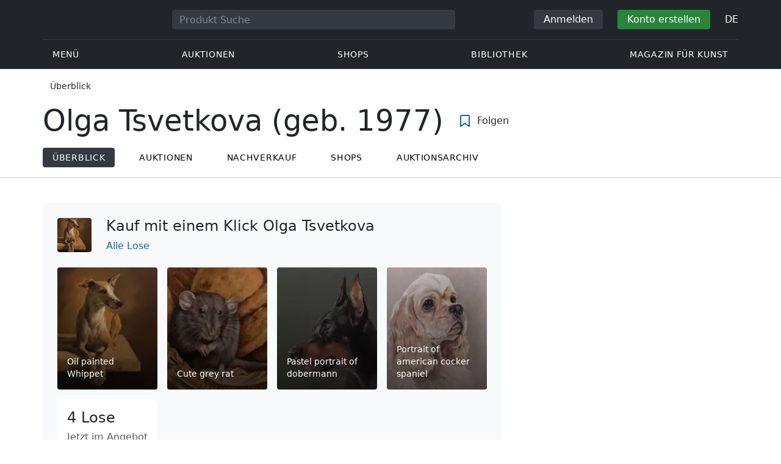

--- FILE ---
content_type: text/html; charset=UTF-8
request_url: https://veryimportantlot.com/de/overview/author/olga-tsvetkova-b-1977
body_size: 13105
content:
<!doctype html><html lang="de"><head><meta charset="UTF-8"><meta name="viewport" content="initial-scale=1.0, width=device-width"><meta name="csrf-param" content="_csrf-frontend"><meta name="csrf-token" content="KbowHpiz0TV55MAgql9q2JCtjefjaZ1JThRmUXFh-cIZ8QFGqcqFRjDTqG3iaQOa8eLBtNEO-QQAdgJoPgO9tw=="><script type="1890130c33962d7d3da7b310-text/javascript">(function(w,d,s,l,i){w[l]=w[l]||[];w[l].push({'gtm.start':
new Date().getTime(),event:'gtm.js'});var f=d.getElementsByTagName(s)[0],
j=d.createElement(s),dl=l!='dataLayer'?'&l='+l:'';j.async=true;j.src=
'https://www.googletagmanager.com/gtm.js?id='+i+dl;f.parentNode.insertBefore(j,f);
})(window,document,'script','dataLayer','GTM-WDFV7Q3');</script><title>Olga Tsvetkova (geb. 1977) | Wichtigste historische Daten: Wer, Was, Wo, Wann | Übersicht über Sammlerstücke und historische Gegenstände | VeryImportantLot</title><meta name="cid" content="overview-index"><meta name="description" content="Olga Tsvetkova (geb. 1977) – Grundlegende historische Daten: Wer, Was, Wo, Wann. Entdecken Sie die Welt fesselnder Sammlerstücke und historischer Gegenstände, die Sie bewundern können. Unsere Führer bieten detaillierte Informationen über die Preisentwicklung von Auktionsobjekten zum Thema Olga Tsvetkova (geb. 1977)."><meta name="keywords" content="Olga Tsvetkova (geb. 1977) | Wichtigste historische Daten: Wer, Was, Wo, Wann | Übersicht über Sammlerstücke und historische Gegenstände | VeryImportantLot"><link href="https://veryimportantlot.com/de/overview/author/olga-tsvetkova-b-1977" rel="canonical"><link href="https://veryimportantlot.com/fr/overview/author/olga-tsvetkova-b-1977" rel="alternate" hreflang="fr"><link href="https://veryimportantlot.com/de/overview/author/olga-tsvetkova-b-1977" rel="alternate" hreflang="de"><link href="https://veryimportantlot.com/en/overview/author/olga-tsvetkova-b-1977" rel="alternate" hreflang="en"><link href="https://veryimportantlot.com/ru/overview/author/olga-tsvetkova-b-1977" rel="alternate" hreflang="ru"><link href="/assets/3acbf30c/swiper-bundle.min.css?v=1725611028" rel="stylesheet preload" as="style"><link href="/assets/719364a0/css/bootstrap.min.css?v=1725611028" rel="stylesheet"><link href="/assets/8b1028a4/css/select2.min.css?v=1725611028" rel="stylesheet"><link href="/css/bootstrap-custom/bootstrap-custom.css?v=1623742107" rel="stylesheet preload" as="style"><link href="/css/bootstrap-datetimepicker.min.css?v=1623742107" rel="stylesheet preload" as="style"><link href="/css/bootstrap-custom/bootstrap-datetimepicker.min.css?v=1707818741" rel="stylesheet preload" as="style"><link href="/css/jquery.fancybox.min.css?v=1623742107" rel="stylesheet preload" as="style"><link href="/css/simplebar.css?v=1623742107" rel="stylesheet preload" as="style"><link href="/css/font-awesome.css?v=1623742107" rel="stylesheet preload" as="style"><link href="/css/grid.css?v=1623742107" rel="stylesheet preload" as="style"><link href="/css/slick.css?v=1623742107" rel="stylesheet preload" as="style"><link href="/css/components/variables.css?v=1710516691" rel="stylesheet preload" as="style"><link href="/css/components/buttons.css?v=1721304205" rel="stylesheet preload" as="style"><link href="/css/components/auction-badge.css?v=1710328710" rel="stylesheet preload" as="style"><link href="/css/style.css?v=1723646170" rel="stylesheet preload" as="style"><link href="/css/legacy.css?v=1721304205" rel="stylesheet preload" as="style"><link href="/css/redesign.css?v=1721304205" rel="stylesheet preload" as="style"><link href="/css/components/auth-modal.css?v=1707818741" rel="stylesheet preload" as="style"><link href="/css/my.css?v=1750788560" rel="stylesheet preload" as="style"><link href="/css/table.css?v=1707818840" rel="stylesheet preload" as="style"><link href="/css/calendar.css?v=1623742107" rel="stylesheet preload" as="style"><link href="/mask_resource/css/intlTelInput.css?v=1707818741" rel="stylesheet preload" as="style"><link href="/css/cookieconsent.min.css?v=1707818741" rel="stylesheet preload" as="style"><link href="/css/lib/nouislider.min.css?v=1707818741" rel="stylesheet preload" as="style"><link href="/css/components/forms.css?v=1723646170" rel="stylesheet preload" as="style"><link href="/css/components/filter.css?v=1707818741" rel="stylesheet preload" as="style"><link href="/css/components/prdct.css?v=1707818741" rel="stylesheet"><link href="/css/components/desc-tip.css?v=1707818741" rel="stylesheet"><link href="/css/components/paginator.css?v=1707818741" rel="stylesheet"><link href="/css/components/artist-library.css?v=1707818741" rel="stylesheet"><link href="/css/components/review.css?v=1707818741" rel="stylesheet"><link href="/css/components/faq-section.css?v=1707818741" rel="stylesheet"><link href="/css/components/prdct-slider.css?v=1707818741" rel="stylesheet"><link href="/css/components/breadcrumbs.css?v=1707818741" rel="stylesheet preload" as="style"><link href="/css/components/page-top.css?v=1707818741" rel="stylesheet"><link href="/css/components/notifications.css?v=1707818741" rel="stylesheet preload" as="style"><link rel="apple-touch-icon" sizes="180x180" href="/apple-touch-icon.png"><link rel="icon" type="image/png" href="/favicon-32x32.png" sizes="32x32"><link rel="icon" type="image/png" href="/favicon-16x16.png" sizes="16x16"><link rel="manifest" href="/manifest.json"><link rel="mask-icon" href="/safari-pinned-tab.svg" color="#333333"><meta name="theme-color" content="#ffffff"><script type="1890130c33962d7d3da7b310-text/javascript">window.yaContextCb = window.yaContextCb || []</script><script async src="https://securepubads.g.doubleclick.net/tag/js/gpt.js" type="1890130c33962d7d3da7b310-text/javascript"></script><script type="1890130c33962d7d3da7b310-text/javascript">
window.googletag = window.googletag || {cmd: []};
let adSlots = [];
let adSlotsNews = [];
let adSlotsNewsSimilar = [];
let adSlotsSide = [];
let adSlotsProfile = [];
let overviewPage = [];
let productPage = [];//auction-wiki
let photostockPage = [];
googletag.cmd.push(function() {
overviewPage[0] = googletag.defineSlot('/22542941880/Tag_Page_Overview*Sidebar*Position_1', [300, 250], 'div-gpt-ad-1655905284467-0').addService(googletag.pubads());
overviewPage[1] = googletag.defineSlot('/22542941880/Tag_Page_Overview*Sidebar*Position_2', [300, 250], 'div-gpt-ad-1655905388743-0').addService(googletag.pubads());
googletag.pubads().enableSingleRequest();
googletag.enableServices();
});
</script></head><body class="body_overview_index chrome saf is_not_authed" data-lang="de"><noscript><iframe src="https://www.googletagmanager.com/ns.html?id=GTM-WDFV7Q3"
height="0" width="0" style="display:none;visibility:hidden"></iframe></noscript> <script type="1890130c33962d7d3da7b310-text/javascript">
function downloadJSAtOnload() {
var element = document.createElement("script");
element.src = "https://pagead2.googlesyndication.com/pagead/js/adsbygoogle.js";
document.body.appendChild(element);
}
if (window.addEventListener)
window.addEventListener("load", downloadJSAtOnload, false);
else if (window.attachEvent)
window.attachEvent("onload", downloadJSAtOnload);
else window.onload = downloadJSAtOnload;
</script><script type="1890130c33962d7d3da7b310-text/javascript">var tVar=[];tVar['This field is required']='Dieses Feld wird benötigt';tVar['Email is invalid']='Email is invalid';tVar['Phone is invalid']='Telefon ist ungültig';</script><header class="header"><div class="container"><div class="row"><div class="col-md-12"><div class="header__top"><a class="header__logo" href="/"><img class="header__logo__img header__logo__img_dsktp lazy" data-src="/img/logo.svg" width="106" height="32" alt="Very Important Lot"><img class="header__logo__img lazy" data-src="/img/logo-mob.svg" width="32" height="32" alt="Very Important Lot"></a><form id="global_search2" class="header__search" action="/search" method="get"><div class="header__search__inner"><label class="header__search__label" for="headerNavSearch">Produkt Suche</label><input class="header__search__input" type="text" placeholder="Produkt Suche" aria-describedby="basic-addon2" id="searchTextGlobal2" name="search_text" data-lang="de"><button class="header__search__btn" type="submit" aria-label="Искать"><i data-feather="search"></i></button></div></form><div class="header__actions header__actions_mob"><button class="header__actions__btn header__actions__btn_search" type="button" aria-label="Search" data-mobSearchTrigger><i data-feather="search"></i></button><button class="header__actions__btn header__actions__btn_menu" type="button" aria-label="Menu" data-mobMenuTrigger><i data-feather="menu"></i></button></div><div class="header__actions header__actions_desktop"><button class="header__btn header__btn_signin" type="button" data-toggle="modal" data-target="#authModal" data-toggle_tab="#nav-signin">Anmelden</button><button class="header__btn header__btn_signup" type="button" data-toggle="modal" data-target="#authModal" data-toggle_tab="#nav-signup">Konto erstellen</button><div class="dropdown header__lang"><button class="header__lang__btn" type="button" id="languageSelect" data-toggle="dropdown" aria-haspopup="true" aria-expanded="false" aria-label="Language"><span class="header__lang__btn__current">DE</span> <i data-feather="chevron-down"></i></button><ul class="dropdown-menu dropdown-menu-right" aria-labelledby="languageSelect"><li><a class="dropdown-item" href="/en/overview/author/olga-tsvetkova-b-1977">EN</a></li><li><a class="dropdown-item" href="/de/overview/author/olga-tsvetkova-b-1977">DE</a></li><li><a class="dropdown-item" href="/fr/overview/author/olga-tsvetkova-b-1977">FR</a></li><li><a class="dropdown-item" href="/ru/overview/author/olga-tsvetkova-b-1977">RU</a></li></ul></div></div></div><nav class="header__bottom"><ul class="header__nav"><li class="header__nav__item dropdown header__nav__item_menu "><button class="header__nav__btn" type="button" id="mMenu1" data-toggle="dropdown" aria-haspopup="true" data-display="static" aria-expanded="false" data-offset="0,14" data-desktopSMenuToggle><i data-feather="menu"></i> Menü </button><div class="dropdown-menu header__desktop-dropdown" aria-labelledby="mMenu1"><div class="header__desktop-dropdown__arrow" data-desktopSTriangle></div><button class="header__desktop-dropdown__close" type="button" data-sMenuClose><i data-feather="x"></i></button><div class="row"><div class="col-md-3"><div class="header__desktop-dropdown__title">Hauptkategorien</div><div class="header__desktop-dropdown__list__item"><a class="header__desktop-dropdown__link" href="/de/overview/category/fine-art">Bildende Kunst</a></div><div class="header__desktop-dropdown__list__item"><a class="header__desktop-dropdown__link" href="/de/overview/category/interior-design">Interieur & Design</a></div><div class="header__desktop-dropdown__list__item"><a class="header__desktop-dropdown__link" href="/de/overview/category/books-manuscripts">Bücher & Handschriften</a></div><div class="header__desktop-dropdown__list__item"><a class="header__desktop-dropdown__link" href="/de/overview/category/watches-jewelry">Uhren & Schmuck</a></div><div class="header__desktop-dropdown__list__item"><a class="header__desktop-dropdown__link" href="/de/overview/category/household-items">Haushaltswaren</a></div><div class="header__desktop-dropdown__list__item"><a class="header__desktop-dropdown__link" href="/de/overview/category/fashion-accessories">Kleidung und Accessoires</a></div><div class="header__desktop-dropdown__list__item"><a class="header__desktop-dropdown__link" href="/de/overview/category/wine-spirits">Wein & Spirituosen</a></div></div><div class="col-md-3"><div class="header__desktop-dropdown__title">Auktionen</div><div class="header__desktop-dropdown__list__item"><a class="header__desktop-dropdown__link" href="/de/home/auction">Übersichtsseite</a></div><div class="header__desktop-dropdown__list__item"><a class="header__desktop-dropdown__link" href="/de/auction/catalog-list">Alle Kataloge</a></div><div class="header__desktop-dropdown__list__item"><a class="header__desktop-dropdown__link" href="/de/auction">Alle Auktionslose</a></div><div class="header__desktop-dropdown__list__item"><a class="header__desktop-dropdown__link" href="/de/auction-post-sale">Nachverkauf</a></div><div class="header__desktop-dropdown__list__item header__desktop-dropdown__list__item_separator"></div><div class="header__desktop-dropdown__title">Auktionsarchiv</div><div class="header__desktop-dropdown__list__item"><a class="header__desktop-dropdown__link" href="/de/auction/catalog-past-list">Vergangene Auktionen</a></div><div class="header__desktop-dropdown__list__item"><a class="header__desktop-dropdown__link" href="/de/auction-wiki">Alle Auktionslose</a></div></div><div class="col-md-3"><div class="header__desktop-dropdown__title">Shops</div><div class="header__desktop-dropdown__list__item"><a class="header__desktop-dropdown__link" href="/de/market/category/pictorial-art">Malerei</a></div><div class="header__desktop-dropdown__list__item"><a class="header__desktop-dropdown__link" href="/de/market/category/graphics">Grafik</a></div></div><div class="col-md-3"><div class="header__desktop-dropdown__title">Nützliche Dienste</div><div class="header__desktop-dropdown__list__item"><a class="header__desktop-dropdown__link" href="/de/wiki/people">Bibliothek</a></div><div class="header__desktop-dropdown__list__item"><a class="header__desktop-dropdown__link" href="/de/news">Magazin für Kunst</a></div><div class="header__desktop-dropdown__list__item"><a class="header__desktop-dropdown__link" href="/de/auth/konstruktor/interior">2D Design für Ihr Interieur</a></div><div class="header__desktop-dropdown__list__item"><a class="header__desktop-dropdown__link" href="/de/auth/konstruktor/artist">2D Vorlagen</a></div><div class="header__desktop-dropdown__list__item"><a class="header__desktop-dropdown__link" href="/de/faq?show_menu=1">FAQ</a></div><div class="header__desktop-dropdown__list__item"><a class="header__desktop-dropdown__link" href="/de/home">Hauptseite</a></div></div></div></div></li><li class="header__nav__item dropdown header__nav__item_menu "><button class="header__nav__btn" type="button" id="mMenu5" data-toggle="dropdown" aria-haspopup="true" data-display="static" aria-expanded="false" data-offset="0,14" data-desktopSMenuToggle>
Auktionen </button><div class="dropdown-menu header__desktop-dropdown" aria-labelledby="mMenu5"><div class="header__desktop-dropdown__arrow" data-desktopSTriangle></div><button class="header__desktop-dropdown__close" type="button" data-sMenuClose><i data-feather="x"></i></button><div class="row"><div class="col-md-3"><div class="header__desktop-dropdown__title">Hauptbereiche</div><div class="header__desktop-dropdown__list__item"><a class="header__desktop-dropdown__link" href="/de/home/auction">Übersichtsseite</a></div><div class="header__desktop-dropdown__list__item"><a class="header__desktop-dropdown__link" href="/de/auction/catalog-list">Aktuelle Auktionen</a></div><div class="header__desktop-dropdown__list__item"><a class="header__desktop-dropdown__link" href="/de/auction-post-sale">Nachverkauf</a></div><div class="header__desktop-dropdown__list__item"><a class="header__desktop-dropdown__link" href="/de/auction/catalog-past-list">Vergangene Auktionen</a></div><div class="header__desktop-dropdown__list__item"><a class="header__desktop-dropdown__link" href="/de/faq/kupit-na-aukcione">FAQ</a></div><div class="header__desktop-dropdown__list__item header__desktop-dropdown__list__item_separator"></div><div class="header__desktop-dropdown__title"></div><div class="header__desktop-dropdown__title">Empfehlenswert</div></div><div class="col-md-3"><div class="header__desktop-dropdown__title">Bildende Kunst</div><div class="header__desktop-dropdown__list__item"><a class="header__desktop-dropdown__link" href="/de/auction/category/paintings">Gemälde</a></div><div class="header__desktop-dropdown__list__item"><a class="header__desktop-dropdown__link" href="/de/auction/category/graphics">Grafik</a></div><div class="header__desktop-dropdown__list__item"><a class="header__desktop-dropdown__link" href="/de/auction/category/art-prints">Kunstdrucke</a></div><div class="header__desktop-dropdown__list__item"><a class="header__desktop-dropdown__link" href="/de/auction/category/photography">Fotografie</a></div><div class="header__desktop-dropdown__list__item"><a class="header__desktop-dropdown__link" href="/de/auction/category/sculptures">Skulpturen und plastische Kunst</a></div><div class="header__desktop-dropdown__list__item"><a class="header__desktop-dropdown__link" href="/de/auction/category/icons">Ikonen</a></div><div class="header__desktop-dropdown__list__item header__desktop-dropdown__list__item_separator"></div><div class="header__desktop-dropdown__title"></div><div class="header__desktop-dropdown__title">Interieur & Design</div><div class="header__desktop-dropdown__list__item"><a class="header__desktop-dropdown__link" href="/de/auction/category/interior-items">Dekorative Objekte</a></div><div class="header__desktop-dropdown__list__item"><a class="header__desktop-dropdown__link" href="/de/auction/category/furniture">Möbel</a></div><div class="header__desktop-dropdown__list__item"><a class="header__desktop-dropdown__link" href="/de/auction/category/lighting">Beleuchtung</a></div><div class="header__desktop-dropdown__list__item"><a class="header__desktop-dropdown__link" href="/de/auction/category/carpets-textiles">Teppiche & Textilien</a></div></div><div class="col-md-3"><div class="header__desktop-dropdown__title">Sammlerobjekte</div><div class="header__desktop-dropdown__list__item"><a class="header__desktop-dropdown__link" href="/de/auction/category/phaleristics">Auszeichnungen</a></div><div class="header__desktop-dropdown__list__item"><a class="header__desktop-dropdown__link" href="/de/auction/category/numismatics">Münzen</a></div><div class="header__desktop-dropdown__list__item"><a class="header__desktop-dropdown__link" href="/de/auction/category/military-items">Militaria</a></div><div class="header__desktop-dropdown__list__item"><a class="header__desktop-dropdown__link" href="/de/auction/category/ancient-art-and-excavations">Antike Kunst und Ausgrabungen</a></div><div class="header__desktop-dropdown__list__item"><a class="header__desktop-dropdown__link" href="/de/auction/category/toys-and-models">Spielzeug und Modelle</a></div><div class="header__desktop-dropdown__list__item"><a class="header__desktop-dropdown__link" href="/de/auction/category/historical-items">Historische Gegenstände</a></div><div class="header__desktop-dropdown__list__item"><a class="header__desktop-dropdown__link" href="/de/auction/category/memorabilia">Erinnerungsstücke</a></div><div class="header__desktop-dropdown__list__item"><a class="header__desktop-dropdown__link" href="/de/auction/category/objects-of-vertu">Vertu Objekte</a></div><div class="header__desktop-dropdown__list__item header__desktop-dropdown__list__item_separator"></div><div class="header__desktop-dropdown__title"></div><div class="header__desktop-dropdown__title">Beliebte Kategorien</div><div class="header__desktop-dropdown__list__item"><a class="header__desktop-dropdown__link" href="/de/auction/category/asian-products-and-art">Asiatische Kunst</a></div><div class="header__desktop-dropdown__list__item"><a class="header__desktop-dropdown__link" href="/de/auction/category/watches">Uhren</a></div><div class="header__desktop-dropdown__list__item"><a class="header__desktop-dropdown__link" href="/de/auction/category/jewellery">Schmuck</a></div><div class="header__desktop-dropdown__list__item"><a class="header__desktop-dropdown__link" href="/de/auction/category/books-manuscripts">Bücher & Handschriften</a></div></div><div class="col-md-3"><div class="header__desktop-dropdown__title">Beliebte Materialien</div><div class="header__desktop-dropdown__list__item"><a class="header__desktop-dropdown__link" href="/de/auction/material/bronze">Bronze</a></div><div class="header__desktop-dropdown__list__item"><a class="header__desktop-dropdown__link" href="/de/auction/category/porcelain-products">Porzellan</a></div><div class="header__desktop-dropdown__list__item"><a class="header__desktop-dropdown__link" href="/de/auction/category/silverware">Silber</a></div></div></div></div></li><li class="header__nav__item dropdown header__nav__item_menu "><button class="header__nav__btn" type="button" id="mMenu6" data-toggle="dropdown" aria-haspopup="true" data-display="static" aria-expanded="false" data-offset="0,14" data-desktopSMenuToggle>
Shops </button><div class="dropdown-menu header__desktop-dropdown" aria-labelledby="mMenu6"><div class="header__desktop-dropdown__arrow" data-desktopSTriangle></div><button class="header__desktop-dropdown__close" type="button" data-sMenuClose><i data-feather="x"></i></button><div class="row"><div class="col-md-3"><div class="header__desktop-dropdown__title">Bildende Kunst</div><div class="header__desktop-dropdown__list__item"><a class="header__desktop-dropdown__link" href="/de/market/category/paintings">Gemälde</a></div><div class="header__desktop-dropdown__list__item"><a class="header__desktop-dropdown__link" href="/de/market/category/drawings">Zeichnungen</a></div><div class="header__desktop-dropdown__list__item"><a class="header__desktop-dropdown__link" href="/de/market/category/graphics">Grafik</a></div><div class="header__desktop-dropdown__list__item"><a class="header__desktop-dropdown__link" href="/de/market/category/icons">Ikonen</a></div><div class="header__desktop-dropdown__list__item"><a class="header__desktop-dropdown__link" href="/de/market/category/photography">Fotografie</a></div><div class="header__desktop-dropdown__list__item"><a class="header__desktop-dropdown__link" href="/de/market/category/sculptures">Skulpturen und plastische Kunst</a></div><div class="header__desktop-dropdown__list__item"><a class="header__desktop-dropdown__link" href="/de/market/category/watches-jewelry">Uhren & Schmuck</a></div></div><div class="col-md-3"><div class="header__desktop-dropdown__title">Sammlerobjekte</div><div class="header__desktop-dropdown__list__item"><a class="header__desktop-dropdown__link" href="/de/market/category/phaleristics">Auszeichnungen</a></div><div class="header__desktop-dropdown__list__item"><a class="header__desktop-dropdown__link" href="/de/market/category/numismatics">Münzen</a></div><div class="header__desktop-dropdown__list__item"><a class="header__desktop-dropdown__link" href="/de/market/category/historical-items">Historische Gegenstände</a></div><div class="header__desktop-dropdown__list__item"><a class="header__desktop-dropdown__link" href="/de/market/category/memorabilia">Erinnerungsstücke</a></div><div class="header__desktop-dropdown__list__item"><a class="header__desktop-dropdown__link" href="/de/market/category/books-manuscripts">Bücher & Handschriften</a></div></div><div class="col-md-3"><div class="header__desktop-dropdown__title">Nach Stil</div><div class="header__desktop-dropdown__list__item"><a class="header__desktop-dropdown__link" href="/de/market/style/abstractionism">Abstrakt</a></div><div class="header__desktop-dropdown__list__item"><a class="header__desktop-dropdown__link" href="/de/market/genres/genres-figurative-art">Figurativ</a></div><div class="header__desktop-dropdown__list__item"><a class="header__desktop-dropdown__link" href="/de/market/style/art-style-surrealism">Surrealismus</a></div><div class="header__desktop-dropdown__list__item"><a class="header__desktop-dropdown__link" href="/de/market/style/art-style-pop-art">Pop Art</a></div><div class="header__desktop-dropdown__list__item"><a class="header__desktop-dropdown__link" href="/de/market/style/art-style-modern-art">Moderne Kunst</a></div><div class="header__desktop-dropdown__list__item"><a class="header__desktop-dropdown__link" href="/de/market/style/style-contemporary-art">Zeitgenössische Kunst</a></div></div><div class="col-md-3"><div class="header__desktop-dropdown__title">Für Partner</div><div class="header__desktop-dropdown__list__item"><a class="header__desktop-dropdown__link" href="/de/lp/artist">Für Schöpfer und Designer</a></div><div class="header__desktop-dropdown__list__item"><a class="header__desktop-dropdown__link" href="/de/lp/antiques-gallery">Für Verkäufer</a></div><div class="header__desktop-dropdown__list__item header__desktop-dropdown__list__item_separator"></div><div class="header__desktop-dropdown__title">Empfehlenswert</div></div></div></div></li><li class="header__nav__item dropdown header__nav__item_menu "><button class="header__nav__btn" type="button" id="mMenu8" data-toggle="dropdown" aria-haspopup="true" data-display="static" aria-expanded="false" data-offset="0,14" data-desktopSMenuToggle>
Bibliothek </button><div class="dropdown-menu header__desktop-dropdown" aria-labelledby="mMenu8"><div class="header__desktop-dropdown__arrow" data-desktopSTriangle></div><button class="header__desktop-dropdown__close" type="button" data-sMenuClose><i data-feather="x"></i></button><div class="row"><div class="col-md-3"><div class="header__desktop-dropdown__title">Allgemeine Listen</div><div class="header__desktop-dropdown__list__item"><a class="header__desktop-dropdown__link" href="/de/wiki/people">Berühmte Menschen</a></div><div class="header__desktop-dropdown__title"></div></div><div class="col-md-3"><div class="header__desktop-dropdown__title">Bildende Kunst</div><div class="header__desktop-dropdown__list__item"><a class="header__desktop-dropdown__link" href="/de/wiki/people/specialization/specialization-artist">Künstler</a></div><div class="header__desktop-dropdown__list__item"><a class="header__desktop-dropdown__link" href="/de/wiki/people/specialization/specialization-painter">Maler</a></div><div class="header__desktop-dropdown__list__item"><a class="header__desktop-dropdown__link" href="/de/wiki/people/specialization/specialization-graphic-artist">Grafiker</a></div><div class="header__desktop-dropdown__list__item"><a class="header__desktop-dropdown__link" href="/de/wiki/people/specialization/specialization-photographer">Fotografen</a></div><div class="header__desktop-dropdown__list__item"><a class="header__desktop-dropdown__link" href="/de/wiki/people/specialization/specialization-sculptor">Bildhauer</a></div><div class="header__desktop-dropdown__list__item header__desktop-dropdown__list__item_separator"></div><div class="header__desktop-dropdown__title"></div><div class="header__desktop-dropdown__title">Angewandte Kunst</div><div class="header__desktop-dropdown__list__item"><a class="header__desktop-dropdown__link" href="/de/wiki/people/specialization/specialization-jeweler">Juweliere</a></div><div class="header__desktop-dropdown__list__item"><a class="header__desktop-dropdown__link" href="/de/wiki/people/specialization/specialization-designer">Designer</a></div><div class="header__desktop-dropdown__list__item"><a class="header__desktop-dropdown__link" href="/de/wiki/people/specialization/specialization-furniture-maker">Möbelbauer</a></div></div><div class="col-md-3"><div class="header__desktop-dropdown__title">Beliebte Stilrichtungen</div><div class="header__desktop-dropdown__list__item"><a class="header__desktop-dropdown__link" href="/de/wiki/people/style/art-style-impressionism">Impressionisten</a></div><div class="header__desktop-dropdown__list__item"><a class="header__desktop-dropdown__link" href="/de/wiki/people/style/abstractionism">Abstraktionisten</a></div><div class="header__desktop-dropdown__list__item"><a class="header__desktop-dropdown__link" href="/de/wiki/people/style/art-style-cubism">Kubisten</a></div><div class="header__desktop-dropdown__list__item"><a class="header__desktop-dropdown__link" href="/de/wiki/people/style/art-style-expressionism">Expressionisten</a></div><div class="header__desktop-dropdown__list__item"><a class="header__desktop-dropdown__link" href="/de/wiki/people/style/style-old-masters">Alte Meister</a></div><div class="header__desktop-dropdown__list__item header__desktop-dropdown__list__item_separator"></div><div class="header__desktop-dropdown__title"></div><div class="header__desktop-dropdown__title">Populäre Genres</div><div class="header__desktop-dropdown__list__item"><a class="header__desktop-dropdown__link" href="/de/wiki/people/genres/landscape-painting">Landschaftsmaler</a></div><div class="header__desktop-dropdown__list__item"><a class="header__desktop-dropdown__link" href="/de/wiki/people/genres/portrait">Porträtisten</a></div><div class="header__desktop-dropdown__list__item"><a class="header__desktop-dropdown__link" href="/de/wiki/people/genres/animalistic">Animalisten</a></div></div><div class="col-md-3"><div class="header__desktop-dropdown__title">Kunstschulen</div><div class="header__desktop-dropdown__list__item"><a class="header__desktop-dropdown__link" href="/de/wiki/people/artistschool/artist-school-dusseldorf-school-of-painting">Düsseldorfer Schule</a></div><div class="header__desktop-dropdown__list__item"><a class="header__desktop-dropdown__link" href="/de/wiki/people/artistschool/barbizon-school">Barbizon Schule</a></div><div class="header__desktop-dropdown__list__item"><a class="header__desktop-dropdown__link" href="/de/wiki/people/artistschool/artist-school-school-of-paris">Pariser Schule</a></div><div class="header__desktop-dropdown__list__item"><a class="header__desktop-dropdown__link" href="/de/wiki/people/artistschool/artist-school-guild-of-saint-luke">Lukasgilde</a></div><div class="header__desktop-dropdown__list__item"><a class="header__desktop-dropdown__link" href="/de/wiki/people/artistschool/artist-school-flemish-school">Flämische Schule</a></div></div></div></div></li><li class="header__nav__item"><a class="header__nav__btn" href="/de/news">
Magazin für Kunst </a></li></ul></nav> </div></div></div><nav class="mob-menu" data-mobMenu><div class="mob-menu__nav"><ul class="mob-menu__nav__list active" id="mob-menu-main"><li class="mob-menu__nav__item"><a class="header__btn mob-menu__nav__link" href="#mob-menu-0" data-goToMenu="1" role="button">Menü <i data-feather="chevron-right"></i></a> </li><li class="mob-menu__nav__item"><a class="header__btn mob-menu__nav__link" href="#mob-menu-1" data-goToMenu="1" role="button">Auktionen <i data-feather="chevron-right"></i></a> </li><li class="mob-menu__nav__item"><a class="header__btn mob-menu__nav__link" href="#mob-menu-2" data-goToMenu="1" role="button">Shops <i data-feather="chevron-right"></i></a> </li><li class="mob-menu__nav__item"><a class="header__btn mob-menu__nav__link" href="#mob-menu-3" data-goToMenu="1" role="button">Bibliothek <i data-feather="chevron-right"></i></a> </li><li class="mob-menu__nav__item"><a class="header__btn mob-menu__nav__link" href="/de/news">
Magazin für Kunst </a></li></ul><ul id="mob-menu-0" class="mob-menu__nav__list"><li class="mob-menu__nav__item"><a class="header__btn mob-menu__nav__link back" href="#mob-menu-main" role="button" data-goToMenu><i data-feather="chevron-left"></i>
Menü </a></li><li class="mob-menu__nav__item mob-menu__nav__item_category">
Hauptkategorien </li><li class="mob-menu__nav__item"><a class="header__btn mob-menu__nav__link mob-menu__nav__link_inner" href="/de/overview/category/fine-art">Bildende Kunst</a></li><li class="mob-menu__nav__item"><a class="header__btn mob-menu__nav__link mob-menu__nav__link_inner" href="/de/overview/category/interior-design">Interieur & Design</a></li><li class="mob-menu__nav__item"><a class="header__btn mob-menu__nav__link mob-menu__nav__link_inner" href="/de/overview/category/books-manuscripts">Bücher & Handschriften</a></li><li class="mob-menu__nav__item"><a class="header__btn mob-menu__nav__link mob-menu__nav__link_inner" href="/de/overview/category/watches-jewelry">Uhren & Schmuck</a></li><li class="mob-menu__nav__item"><a class="header__btn mob-menu__nav__link mob-menu__nav__link_inner" href="/de/overview/category/household-items">Haushaltswaren</a></li><li class="mob-menu__nav__item"><a class="header__btn mob-menu__nav__link mob-menu__nav__link_inner" href="/de/overview/category/fashion-accessories">Kleidung und Accessoires</a></li><li class="mob-menu__nav__item"><a class="header__btn mob-menu__nav__link mob-menu__nav__link_inner" href="/de/overview/category/wine-spirits">Wein & Spirituosen</a></li><li class="mob-menu__nav__item mob-menu__nav__item_category">
Auktionen </li><li class="mob-menu__nav__item"><a class="header__btn mob-menu__nav__link mob-menu__nav__link_inner" href="/de/home/auction">Übersichtsseite</a></li><li class="mob-menu__nav__item"><a class="header__btn mob-menu__nav__link mob-menu__nav__link_inner" href="/de/auction/catalog-list">Alle Kataloge</a></li><li class="mob-menu__nav__item"><a class="header__btn mob-menu__nav__link mob-menu__nav__link_inner" href="/de/auction">Alle Auktionslose</a></li><li class="mob-menu__nav__item"><a class="header__btn mob-menu__nav__link mob-menu__nav__link_inner" href="/de/auction-post-sale">Nachverkauf</a></li><li class="mob-menu__nav__sep"></li><li class="mob-menu__nav__item mob-menu__nav__item_category">
Auktionsarchiv </li><li class="mob-menu__nav__item"><a class="header__btn mob-menu__nav__link mob-menu__nav__link_inner" href="/de/auction/catalog-past-list">Vergangene Auktionen</a></li><li class="mob-menu__nav__item"><a class="header__btn mob-menu__nav__link mob-menu__nav__link_inner" href="/de/auction-wiki">Alle Auktionslose</a></li><li class="mob-menu__nav__item mob-menu__nav__item_category">
Shops </li><li class="mob-menu__nav__item"><a class="header__btn mob-menu__nav__link mob-menu__nav__link_inner" href="/de/market/category/pictorial-art">Malerei</a></li><li class="mob-menu__nav__item"><a class="header__btn mob-menu__nav__link mob-menu__nav__link_inner" href="/de/market/category/graphics">Grafik</a></li><li class="mob-menu__nav__item mob-menu__nav__item_category">
Nützliche Dienste </li><li class="mob-menu__nav__item"><a class="header__btn mob-menu__nav__link mob-menu__nav__link_inner" href="/de/wiki/people">Bibliothek</a></li><li class="mob-menu__nav__item"><a class="header__btn mob-menu__nav__link mob-menu__nav__link_inner" href="/de/news">Magazin für Kunst</a></li><li class="mob-menu__nav__item"><a class="header__btn mob-menu__nav__link mob-menu__nav__link_inner" href="/de/auth/konstruktor/interior">2D Design für Ihr Interieur</a></li><li class="mob-menu__nav__item"><a class="header__btn mob-menu__nav__link mob-menu__nav__link_inner" href="/de/auth/konstruktor/artist">2D Vorlagen</a></li><li class="mob-menu__nav__item"><a class="header__btn mob-menu__nav__link mob-menu__nav__link_inner" href="/de/faq?show_menu=1">FAQ</a></li><li class="mob-menu__nav__item"><a class="header__btn mob-menu__nav__link mob-menu__nav__link_inner" href="/de/home">Hauptseite</a></li></ul><ul id="mob-menu-1" class="mob-menu__nav__list"><li class="mob-menu__nav__item"><a class="header__btn mob-menu__nav__link back" href="#mob-menu-main" role="button" data-goToMenu><i data-feather="chevron-left"></i>
Auktionen </a></li><li class="mob-menu__nav__item mob-menu__nav__item_category">
Hauptbereiche </li><li class="mob-menu__nav__item"><a class="header__btn mob-menu__nav__link mob-menu__nav__link_inner" href="/de/home/auction">Übersichtsseite</a></li><li class="mob-menu__nav__item"><a class="header__btn mob-menu__nav__link mob-menu__nav__link_inner" href="/de/auction/catalog-list">Aktuelle Auktionen</a></li><li class="mob-menu__nav__item"><a class="header__btn mob-menu__nav__link mob-menu__nav__link_inner" href="/de/auction-post-sale">Nachverkauf</a></li><li class="mob-menu__nav__item"><a class="header__btn mob-menu__nav__link mob-menu__nav__link_inner" href="/de/auction/catalog-past-list">Vergangene Auktionen</a></li><li class="mob-menu__nav__item"><a class="header__btn mob-menu__nav__link mob-menu__nav__link_inner" href="/de/faq/kupit-na-aukcione">FAQ</a></li><li class="mob-menu__nav__sep"></li><li class="mob-menu__nav__item mob-menu__nav__item_category"></li><li class="mob-menu__nav__item mob-menu__nav__item_category">
Empfehlenswert </li><li class="mob-menu__nav__item mob-menu__nav__item_category">
Bildende Kunst </li><li class="mob-menu__nav__item"><a class="header__btn mob-menu__nav__link mob-menu__nav__link_inner" href="/de/auction/category/paintings">Gemälde</a></li><li class="mob-menu__nav__item"><a class="header__btn mob-menu__nav__link mob-menu__nav__link_inner" href="/de/auction/category/graphics">Grafik</a></li><li class="mob-menu__nav__item"><a class="header__btn mob-menu__nav__link mob-menu__nav__link_inner" href="/de/auction/category/art-prints">Kunstdrucke</a></li><li class="mob-menu__nav__item"><a class="header__btn mob-menu__nav__link mob-menu__nav__link_inner" href="/de/auction/category/photography">Fotografie</a></li><li class="mob-menu__nav__item"><a class="header__btn mob-menu__nav__link mob-menu__nav__link_inner" href="/de/auction/category/sculptures">Skulpturen und plastische Kunst</a></li><li class="mob-menu__nav__item"><a class="header__btn mob-menu__nav__link mob-menu__nav__link_inner" href="/de/auction/category/icons">Ikonen</a></li><li class="mob-menu__nav__sep"></li><li class="mob-menu__nav__item mob-menu__nav__item_category"></li><li class="mob-menu__nav__item mob-menu__nav__item_category">
Interieur & Design </li><li class="mob-menu__nav__item"><a class="header__btn mob-menu__nav__link mob-menu__nav__link_inner" href="/de/auction/category/interior-items">Dekorative Objekte</a></li><li class="mob-menu__nav__item"><a class="header__btn mob-menu__nav__link mob-menu__nav__link_inner" href="/de/auction/category/furniture">Möbel</a></li><li class="mob-menu__nav__item"><a class="header__btn mob-menu__nav__link mob-menu__nav__link_inner" href="/de/auction/category/lighting">Beleuchtung</a></li><li class="mob-menu__nav__item"><a class="header__btn mob-menu__nav__link mob-menu__nav__link_inner" href="/de/auction/category/carpets-textiles">Teppiche & Textilien</a></li><li class="mob-menu__nav__item mob-menu__nav__item_category">
Sammlerobjekte </li><li class="mob-menu__nav__item"><a class="header__btn mob-menu__nav__link mob-menu__nav__link_inner" href="/de/auction/category/phaleristics">Auszeichnungen</a></li><li class="mob-menu__nav__item"><a class="header__btn mob-menu__nav__link mob-menu__nav__link_inner" href="/de/auction/category/numismatics">Münzen</a></li><li class="mob-menu__nav__item"><a class="header__btn mob-menu__nav__link mob-menu__nav__link_inner" href="/de/auction/category/military-items">Militaria</a></li><li class="mob-menu__nav__item"><a class="header__btn mob-menu__nav__link mob-menu__nav__link_inner" href="/de/auction/category/ancient-art-and-excavations">Antike Kunst und Ausgrabungen</a></li><li class="mob-menu__nav__item"><a class="header__btn mob-menu__nav__link mob-menu__nav__link_inner" href="/de/auction/category/toys-and-models">Spielzeug und Modelle</a></li><li class="mob-menu__nav__item"><a class="header__btn mob-menu__nav__link mob-menu__nav__link_inner" href="/de/auction/category/historical-items">Historische Gegenstände</a></li><li class="mob-menu__nav__item"><a class="header__btn mob-menu__nav__link mob-menu__nav__link_inner" href="/de/auction/category/memorabilia">Erinnerungsstücke</a></li><li class="mob-menu__nav__item"><a class="header__btn mob-menu__nav__link mob-menu__nav__link_inner" href="/de/auction/category/objects-of-vertu">Vertu Objekte</a></li><li class="mob-menu__nav__sep"></li><li class="mob-menu__nav__item mob-menu__nav__item_category"></li><li class="mob-menu__nav__item mob-menu__nav__item_category">
Beliebte Kategorien </li><li class="mob-menu__nav__item"><a class="header__btn mob-menu__nav__link mob-menu__nav__link_inner" href="/de/auction/category/asian-products-and-art">Asiatische Kunst</a></li><li class="mob-menu__nav__item"><a class="header__btn mob-menu__nav__link mob-menu__nav__link_inner" href="/de/auction/category/watches">Uhren</a></li><li class="mob-menu__nav__item"><a class="header__btn mob-menu__nav__link mob-menu__nav__link_inner" href="/de/auction/category/jewellery">Schmuck</a></li><li class="mob-menu__nav__item"><a class="header__btn mob-menu__nav__link mob-menu__nav__link_inner" href="/de/auction/category/books-manuscripts">Bücher & Handschriften</a></li><li class="mob-menu__nav__item mob-menu__nav__item_category">
Beliebte Materialien </li><li class="mob-menu__nav__item"><a class="header__btn mob-menu__nav__link mob-menu__nav__link_inner" href="/de/auction/material/bronze">Bronze</a></li><li class="mob-menu__nav__item"><a class="header__btn mob-menu__nav__link mob-menu__nav__link_inner" href="/de/auction/category/porcelain-products">Porzellan</a></li><li class="mob-menu__nav__item"><a class="header__btn mob-menu__nav__link mob-menu__nav__link_inner" href="/de/auction/category/silverware">Silber</a></li></ul><ul id="mob-menu-2" class="mob-menu__nav__list"><li class="mob-menu__nav__item"><a class="header__btn mob-menu__nav__link back" href="#mob-menu-main" role="button" data-goToMenu><i data-feather="chevron-left"></i>
Shops </a></li><li class="mob-menu__nav__item mob-menu__nav__item_category">
Bildende Kunst </li><li class="mob-menu__nav__item"><a class="header__btn mob-menu__nav__link mob-menu__nav__link_inner" href="/de/market/category/paintings">Gemälde</a></li><li class="mob-menu__nav__item"><a class="header__btn mob-menu__nav__link mob-menu__nav__link_inner" href="/de/market/category/drawings">Zeichnungen</a></li><li class="mob-menu__nav__item"><a class="header__btn mob-menu__nav__link mob-menu__nav__link_inner" href="/de/market/category/graphics">Grafik</a></li><li class="mob-menu__nav__item"><a class="header__btn mob-menu__nav__link mob-menu__nav__link_inner" href="/de/market/category/icons">Ikonen</a></li><li class="mob-menu__nav__item"><a class="header__btn mob-menu__nav__link mob-menu__nav__link_inner" href="/de/market/category/photography">Fotografie</a></li><li class="mob-menu__nav__item"><a class="header__btn mob-menu__nav__link mob-menu__nav__link_inner" href="/de/market/category/sculptures">Skulpturen und plastische Kunst</a></li><li class="mob-menu__nav__item"><a class="header__btn mob-menu__nav__link mob-menu__nav__link_inner" href="/de/market/category/watches-jewelry">Uhren & Schmuck</a></li><li class="mob-menu__nav__item mob-menu__nav__item_category">
Sammlerobjekte </li><li class="mob-menu__nav__item"><a class="header__btn mob-menu__nav__link mob-menu__nav__link_inner" href="/de/market/category/phaleristics">Auszeichnungen</a></li><li class="mob-menu__nav__item"><a class="header__btn mob-menu__nav__link mob-menu__nav__link_inner" href="/de/market/category/numismatics">Münzen</a></li><li class="mob-menu__nav__item"><a class="header__btn mob-menu__nav__link mob-menu__nav__link_inner" href="/de/market/category/historical-items">Historische Gegenstände</a></li><li class="mob-menu__nav__item"><a class="header__btn mob-menu__nav__link mob-menu__nav__link_inner" href="/de/market/category/memorabilia">Erinnerungsstücke</a></li><li class="mob-menu__nav__item"><a class="header__btn mob-menu__nav__link mob-menu__nav__link_inner" href="/de/market/category/books-manuscripts">Bücher & Handschriften</a></li><li class="mob-menu__nav__item mob-menu__nav__item_category">
Nach Stil </li><li class="mob-menu__nav__item"><a class="header__btn mob-menu__nav__link mob-menu__nav__link_inner" href="/de/market/style/abstractionism">Abstrakt</a></li><li class="mob-menu__nav__item"><a class="header__btn mob-menu__nav__link mob-menu__nav__link_inner" href="/de/market/genres/genres-figurative-art">Figurativ</a></li><li class="mob-menu__nav__item"><a class="header__btn mob-menu__nav__link mob-menu__nav__link_inner" href="/de/market/style/art-style-surrealism">Surrealismus</a></li><li class="mob-menu__nav__item"><a class="header__btn mob-menu__nav__link mob-menu__nav__link_inner" href="/de/market/style/art-style-pop-art">Pop Art</a></li><li class="mob-menu__nav__item"><a class="header__btn mob-menu__nav__link mob-menu__nav__link_inner" href="/de/market/style/art-style-modern-art">Moderne Kunst</a></li><li class="mob-menu__nav__item"><a class="header__btn mob-menu__nav__link mob-menu__nav__link_inner" href="/de/market/style/style-contemporary-art">Zeitgenössische Kunst</a></li><li class="mob-menu__nav__item mob-menu__nav__item_category">
Für Partner </li><li class="mob-menu__nav__item"><a class="header__btn mob-menu__nav__link mob-menu__nav__link_inner" href="/de/lp/artist">Für Schöpfer und Designer</a></li><li class="mob-menu__nav__item"><a class="header__btn mob-menu__nav__link mob-menu__nav__link_inner" href="/de/lp/antiques-gallery">Für Verkäufer</a></li><li class="mob-menu__nav__sep"></li><li class="mob-menu__nav__item mob-menu__nav__item_category">
Empfehlenswert </li></ul><ul id="mob-menu-3" class="mob-menu__nav__list"><li class="mob-menu__nav__item"><a class="header__btn mob-menu__nav__link back" href="#mob-menu-main" role="button" data-goToMenu><i data-feather="chevron-left"></i>
Bibliothek </a></li><li class="mob-menu__nav__item mob-menu__nav__item_category">
Allgemeine Listen </li><li class="mob-menu__nav__item"><a class="header__btn mob-menu__nav__link mob-menu__nav__link_inner" href="/de/wiki/people">Berühmte Menschen</a></li><li class="mob-menu__nav__item mob-menu__nav__item_category"></li><li class="mob-menu__nav__item mob-menu__nav__item_category">
Bildende Kunst </li><li class="mob-menu__nav__item"><a class="header__btn mob-menu__nav__link mob-menu__nav__link_inner" href="/de/wiki/people/specialization/specialization-artist">Künstler</a></li><li class="mob-menu__nav__item"><a class="header__btn mob-menu__nav__link mob-menu__nav__link_inner" href="/de/wiki/people/specialization/specialization-painter">Maler</a></li><li class="mob-menu__nav__item"><a class="header__btn mob-menu__nav__link mob-menu__nav__link_inner" href="/de/wiki/people/specialization/specialization-graphic-artist">Grafiker</a></li><li class="mob-menu__nav__item"><a class="header__btn mob-menu__nav__link mob-menu__nav__link_inner" href="/de/wiki/people/specialization/specialization-photographer">Fotografen</a></li><li class="mob-menu__nav__item"><a class="header__btn mob-menu__nav__link mob-menu__nav__link_inner" href="/de/wiki/people/specialization/specialization-sculptor">Bildhauer</a></li><li class="mob-menu__nav__sep"></li><li class="mob-menu__nav__item mob-menu__nav__item_category"></li><li class="mob-menu__nav__item mob-menu__nav__item_category">
Angewandte Kunst </li><li class="mob-menu__nav__item"><a class="header__btn mob-menu__nav__link mob-menu__nav__link_inner" href="/de/wiki/people/specialization/specialization-jeweler">Juweliere</a></li><li class="mob-menu__nav__item"><a class="header__btn mob-menu__nav__link mob-menu__nav__link_inner" href="/de/wiki/people/specialization/specialization-designer">Designer</a></li><li class="mob-menu__nav__item"><a class="header__btn mob-menu__nav__link mob-menu__nav__link_inner" href="/de/wiki/people/specialization/specialization-furniture-maker">Möbelbauer</a></li><li class="mob-menu__nav__item mob-menu__nav__item_category">
Beliebte Stilrichtungen </li><li class="mob-menu__nav__item"><a class="header__btn mob-menu__nav__link mob-menu__nav__link_inner" href="/de/wiki/people/style/art-style-impressionism">Impressionisten</a></li><li class="mob-menu__nav__item"><a class="header__btn mob-menu__nav__link mob-menu__nav__link_inner" href="/de/wiki/people/style/abstractionism">Abstraktionisten</a></li><li class="mob-menu__nav__item"><a class="header__btn mob-menu__nav__link mob-menu__nav__link_inner" href="/de/wiki/people/style/art-style-cubism">Kubisten</a></li><li class="mob-menu__nav__item"><a class="header__btn mob-menu__nav__link mob-menu__nav__link_inner" href="/de/wiki/people/style/art-style-expressionism">Expressionisten</a></li><li class="mob-menu__nav__item"><a class="header__btn mob-menu__nav__link mob-menu__nav__link_inner" href="/de/wiki/people/style/style-old-masters">Alte Meister</a></li><li class="mob-menu__nav__sep"></li><li class="mob-menu__nav__item mob-menu__nav__item_category"></li><li class="mob-menu__nav__item mob-menu__nav__item_category">
Populäre Genres </li><li class="mob-menu__nav__item"><a class="header__btn mob-menu__nav__link mob-menu__nav__link_inner" href="/de/wiki/people/genres/landscape-painting">Landschaftsmaler</a></li><li class="mob-menu__nav__item"><a class="header__btn mob-menu__nav__link mob-menu__nav__link_inner" href="/de/wiki/people/genres/portrait">Porträtisten</a></li><li class="mob-menu__nav__item"><a class="header__btn mob-menu__nav__link mob-menu__nav__link_inner" href="/de/wiki/people/genres/animalistic">Animalisten</a></li><li class="mob-menu__nav__item mob-menu__nav__item_category">
Kunstschulen </li><li class="mob-menu__nav__item"><a class="header__btn mob-menu__nav__link mob-menu__nav__link_inner" href="/de/wiki/people/artistschool/artist-school-dusseldorf-school-of-painting">Düsseldorfer Schule</a></li><li class="mob-menu__nav__item"><a class="header__btn mob-menu__nav__link mob-menu__nav__link_inner" href="/de/wiki/people/artistschool/barbizon-school">Barbizon Schule</a></li><li class="mob-menu__nav__item"><a class="header__btn mob-menu__nav__link mob-menu__nav__link_inner" href="/de/wiki/people/artistschool/artist-school-school-of-paris">Pariser Schule</a></li><li class="mob-menu__nav__item"><a class="header__btn mob-menu__nav__link mob-menu__nav__link_inner" href="/de/wiki/people/artistschool/artist-school-guild-of-saint-luke">Lukasgilde</a></li><li class="mob-menu__nav__item"><a class="header__btn mob-menu__nav__link mob-menu__nav__link_inner" href="/de/wiki/people/artistschool/artist-school-flemish-school">Flämische Schule</a></li></ul></div><div class="mob-menu__actions"><div class="mob-menu__auth"><button class="header__btn header__btn_signin" type="button" data-toggle="modal" data-target="#authModal" data-toggle_tab="#nav-signin">Anmelden</button><button class="header__btn header__btn_signup" type="button" data-toggle="modal" data-target="#authModal" data-toggle_tab="#nav-signup">Konto erstellen</button></div><ul class="mob-menu__lang"><li class="mob-menu__lang__item"><a class="header__btn mob-menu__lang__link" href="/en/overview/author/olga-tsvetkova-b-1977">EN</a></li><li class="mob-menu__lang__item"><a class="header__btn mob-menu__lang__link active" href="/de/overview/author/olga-tsvetkova-b-1977">DE</a></li><li class="mob-menu__lang__item"><a class="header__btn mob-menu__lang__link" href="/fr/overview/author/olga-tsvetkova-b-1977">FR</a></li><li class="mob-menu__lang__item"><a class="header__btn mob-menu__lang__link" href="/ru/overview/author/olga-tsvetkova-b-1977">RU</a></li></ul></div></nav><div class="mob-search" data-mobSearch><form id="global_search" class="header__search" action="/search" method="get"><div class="header__search__inner"><label class="header__search__label" for="headerSearch">Produkt Suche</label><input class="header__search__input" type="text" placeholder="Produkt Suche" aria-describedby="basic-addon2" id="searchTextGlobal" name="search_text" data-lang="de"><button class="header__search__btn" type="submit" aria-label="Искать"><i data-feather="search"></i></button></div></form> </div></header><div class="page_content"><div class="inner-page-content" style="min-height: 600px" ><div class="page-top"><div class="container"><div class="breadcrumbs breadcrumbs_dark"><ul class="breadcrumbs__list" itemscope itemtype="http://schema.org/BreadcrumbList"><li class="breadcrumbs__item" itemprop="itemListElement" itemscope itemtype="http://schema.org/ListItem"><a class="breadcrumbs__link" href="/" itemprop="item" aria-label="Startseite"><meta itemprop="name" content="Startseite"><i data-feather="home"></i><i data-feather="chevron-right"></i></a><meta itemprop="position" content="1"></li><li class="breadcrumbs__item" itemprop="itemListElement" itemscope itemtype="http://schema.org/ListItem"><a class="breadcrumbs__link" href="/de/overview" forceUrl noWrap itemprop="item"><span itemprop="name">Überblick</span></a><meta itemprop="position" content="2"></li></ul> </div><div class="page-top__header"><h1 class="page-top__title">Olga Tsvetkova (geb. 1977)</h1><button onclick="if (!window.__cfRLUnblockHandlers) return false; CCore.tagSubscribe(4231, 'tag', this)" class="page-top__btn show-login" type="button" data-sub="Folgen" data-unsub="Abbestellen" data-msg="Erstellen Sie eine Suche nach den Schlüsselwörtern und erhalten Sie zeitnahe Informationen zu den Produkten, an denen Sie interessiert sind" data-unsub-msg="Möchten Sie wirklich abbestellen?" data-tippy-content="Benachrichtigen, wenn für diesen Suchparameter neue Produkte erscheinen." aria-label="Folgen" data-search_text="Olga Tsvetkova (geb. 1977)" data-cf-modified-1890130c33962d7d3da7b310-=""><svg xmlns="http://www.w3.org/2000/svg" width="24" height="24" viewBox="0 0 24 24" fill="none" stroke="currentColor" stroke-width="2" stroke-linecap="round" stroke-linejoin="round" class="feather feather-bookmark"><path d="M19 21l-7-5-7 5V5a2 2 0 0 1 2-2h10a2 2 0 0 1 2 2z"></path></svg><span class="page-top__btn__text">Folgen</span></button></div></div><div class="sections-nav"><div class="container"><div class="row"><div class="col-md-12"><nav class="header__bottom header__bottom_scroll header__bottom_nav"><ul class="header__nav"><li class="header__nav__item active"><a class="header__nav__btn" href="/de/overview/author/olga-tsvetkova-b-1977">Überblick</a></li><li class="header__nav__item "><a class="header__nav__btn" href="/de/auction/author/olga-tsvetkova-b-1977">Auktionen</a></li><li class="header__nav__item "><a class="header__nav__btn" href="/de/auction-post-sale/author/olga-tsvetkova-b-1977">Nachverkauf</a></li><li class="header__nav__item "><a class="header__nav__btn" href="/de/market/author/olga-tsvetkova-b-1977">Shops</a></li><li class="header__nav__item "><a class="header__nav__btn" href="/de/auction-wiki/author/olga-tsvetkova-b-1977">Auktionsarchiv</a></li></ul></nav></div></div></div></div></div><div class="container"><div class="review"><div class="review__row"><div class="review__column-left"><div class="review__tag review__tag_slider"><div class="review__tag-header"><img class="review__tag__img" src="/assets/image/picture_225546/9717c/wjmflr4oelxphv9wlqhya8k50s4dqfuwav7ybpannsxzggie0mbr4dk8cpfmakr41532456182jpg__fix_112_112.jpeg" width="56" height="56"
alt="Oil painted Whippet - Kauf mit einem Klick"><div class="review__tag-header__inner"><h2 class="review__tag__title">Kauf mit einem Klick Olga Tsvetkova </h2><a class="review__tag__block-link" href="/de/market/author/olga-tsvetkova-b-1977" target="_blank">
Alle Lose <i data-feather="arrow-right"></i></a></div></div><div class="review__tag__body"><div class="review__tag__grid"><div itemscope itemtype="https://schema.org/Product"><meta itemprop="image" content="/assets/image/picture_225546/58712/wjmflr4oelxphv9wlqhya8k50s4dqfuwav7ybpannsxzggie0mbr4dk8cpfmakr41532456182jpg__fix_147_180.jpeg" /><meta itemprop="url" content="https://veryimportantlot.com/de/lot-gallery/view/olga-tsvetkova-oil-painted-whippet-13855" /><meta itemprop="description" content="This is a portrait of whippet. 40cm x 50cm\r\n This realistic dog portrait is created on natural cotton canvas using high quality oil paints.\r\n Whippet portrait is a real greyhound lovers gift. \r\n Also you can order a portrait of your pet. Just send a photo of your pet (dog, cat, horse etc) and I&#039;ll create a beautiful portrait oil painted or pastel drawn.\r\n Personalized pet portrat is one of the best idears for a gift." /><div class="schema hidden" itemtype="https://schema.org/Offer" itemprop="offers" itemscope><meta itemprop="availability" content="https://schema.org/SoldOut" /> <span class="hidden" itemprop="priceCurrency">EUR</span><span class="hidden" itemprop="price">345</span></div><div class="review__prdct"><picture><source srcset="/assets/image/picture_225546/1ab96/wjmflr4oelxphv9wlqhya8k50s4dqfuwav7ybpannsxzggie0mbr4dk8cpfmakr41532456182jpg__fix_147_180.webp 1x, /assets/image/picture_225546/16f97/wjmflr4oelxphv9wlqhya8k50s4dqfuwav7ybpannsxzggie0mbr4dk8cpfmakr41532456182jpg__fix_294_360.webp 2x" type="image/webp"><source srcset="/assets/image/picture_225546/58712/wjmflr4oelxphv9wlqhya8k50s4dqfuwav7ybpannsxzggie0mbr4dk8cpfmakr41532456182jpg__fix_147_180.jpeg 1x, /assets/image/picture_225546/43fa9/wjmflr4oelxphv9wlqhya8k50s4dqfuwav7ybpannsxzggie0mbr4dk8cpfmakr41532456182jpg__fix_294_360.jpeg 2x" type="image/jpeg"><img class="review__prdct__img"
src="/assets/image/picture_225546/58712/wjmflr4oelxphv9wlqhya8k50s4dqfuwav7ybpannsxzggie0mbr4dk8cpfmakr41532456182jpg__fix_147_180.jpeg"
alt="Olga Tsvetkova (geb. 1977). Oil painted Whippet"
title="Olga Tsvetkova (geb. 1977). Oil painted Whippet"
width="147"
height="180"
loading="lazy"></picture><div class="review__prdct__body"><a class="review__prdct__link" href="/de/lot-gallery/view/olga-tsvetkova-oil-painted-whippet-13855" target="_blank"><span itemprop="name">Oil painted Whippet</span></a></div></div></div><div itemscope itemtype="https://schema.org/Product"><meta itemprop="image" content="/assets/image/picture_225550/942fc/uo4gearnkmd5li1v0hlnzokcr6xnugda8gamwheopzxf5058ha8q1aafj2xys45l1532456410jpg__fix_147_180.jpeg" /><meta itemprop="url" content="https://veryimportantlot.com/de/lot-gallery/view/olga-tsvetkova-cute-grey-rat-13856" /><meta itemprop="description" content="This is entirely hand drawn rat portrait. 20cm x 20cm\r\n This cute rat portrait is created on natural cotton canvas using high quality oil paints.\r\n Also you can order a portrait of your pet. Just send a photo of your pet (dog, cat, horse etc) and I&#039;ll create a beautiful portrait oil painted or pastel drawn.\r\n Personalized pet portrat is one of the best idears for a gift." /><div class="schema hidden" itemtype="https://schema.org/Offer" itemprop="offers" itemscope><meta itemprop="availability" content="https://schema.org/SoldOut" /> <span class="hidden" itemprop="priceCurrency">EUR</span><span class="hidden" itemprop="price">340</span></div><div class="review__prdct"><picture><source srcset="/assets/image/picture_225550/14d34/uo4gearnkmd5li1v0hlnzokcr6xnugda8gamwheopzxf5058ha8q1aafj2xys45l1532456410jpg__fix_147_180.webp 1x, /assets/image/picture_225550/506a0/uo4gearnkmd5li1v0hlnzokcr6xnugda8gamwheopzxf5058ha8q1aafj2xys45l1532456410jpg__fix_294_360.webp 2x" type="image/webp"><source srcset="/assets/image/picture_225550/942fc/uo4gearnkmd5li1v0hlnzokcr6xnugda8gamwheopzxf5058ha8q1aafj2xys45l1532456410jpg__fix_147_180.jpeg 1x, /assets/image/picture_225550/a2df9/uo4gearnkmd5li1v0hlnzokcr6xnugda8gamwheopzxf5058ha8q1aafj2xys45l1532456410jpg__fix_294_360.jpeg 2x" type="image/jpeg"><img class="review__prdct__img"
src="/assets/image/picture_225550/942fc/uo4gearnkmd5li1v0hlnzokcr6xnugda8gamwheopzxf5058ha8q1aafj2xys45l1532456410jpg__fix_147_180.jpeg"
alt="Olga Tsvetkova (geb. 1977). Cute grey rat"
title="Olga Tsvetkova (geb. 1977). Cute grey rat"
width="147"
height="180"
loading="lazy"></picture><div class="review__prdct__body"><a class="review__prdct__link" href="/de/lot-gallery/view/olga-tsvetkova-cute-grey-rat-13856" target="_blank"><span itemprop="name">Cute grey rat</span></a></div></div></div><div itemscope itemtype="https://schema.org/Product"><meta itemprop="image" content="/assets/image/picture_225558/2f34f/qnr-aftidbyyu250wqqq2rd43n3bjieunaauee-2kxuko1sdnjtfnwz47elqinip1532456723jpg__fix_147_180.jpeg" /><meta itemprop="url" content="https://veryimportantlot.com/de/lot-gallery/view/olga-tsvetkova-pastel-portrait-of-dobermann-13857" /><meta itemprop="description" content="This is entirely hand drawn portait of doberman. 30cm x 21cm\r\n This colorful pet portrait is created on special colored pastel paper using high quality pastel pensils.\r\n Animal Portrait can be an original beautiful present for friends and family. \r\n Also you can order a portrait of your pet. Just send a photo of your pet (dog, cat, horse etc) and I&#039;ll create a beautiful portrat oil painted or pastel drawn.\r\n Personalized portrat is one of the best idears for a gift for dog lovers." /><div class="schema hidden" itemtype="https://schema.org/Offer" itemprop="offers" itemscope><meta itemprop="availability" content="https://schema.org/SoldOut" /> <span class="hidden" itemprop="priceCurrency">EUR</span><span class="hidden" itemprop="price">75</span></div><div class="review__prdct"><picture><source srcset="/assets/image/picture_225558/0b5a5/qnr-aftidbyyu250wqqq2rd43n3bjieunaauee-2kxuko1sdnjtfnwz47elqinip1532456723jpg__fix_147_180.webp 1x, /assets/image/picture_225558/f3ab5/qnr-aftidbyyu250wqqq2rd43n3bjieunaauee-2kxuko1sdnjtfnwz47elqinip1532456723jpg__fix_294_360.webp 2x" type="image/webp"><source srcset="/assets/image/picture_225558/2f34f/qnr-aftidbyyu250wqqq2rd43n3bjieunaauee-2kxuko1sdnjtfnwz47elqinip1532456723jpg__fix_147_180.jpeg 1x, /assets/image/picture_225558/a67b2/qnr-aftidbyyu250wqqq2rd43n3bjieunaauee-2kxuko1sdnjtfnwz47elqinip1532456723jpg__fix_294_360.jpeg 2x" type="image/jpeg"><img class="review__prdct__img"
src="/assets/image/picture_225558/2f34f/qnr-aftidbyyu250wqqq2rd43n3bjieunaauee-2kxuko1sdnjtfnwz47elqinip1532456723jpg__fix_147_180.jpeg"
alt="Olga Tsvetkova (geb. 1977). Pastel portrait of dobermann"
title="Olga Tsvetkova (geb. 1977). Pastel portrait of dobermann"
width="147"
height="180"
loading="lazy"></picture><div class="review__prdct__body"><a class="review__prdct__link" href="/de/lot-gallery/view/olga-tsvetkova-pastel-portrait-of-dobermann-13857" target="_blank"><span itemprop="name">Pastel portrait of dobermann</span></a></div></div></div><div itemscope itemtype="https://schema.org/Product"><meta itemprop="image" content="/assets/image/picture_225562/2e011/xaxvyix8cu6oe68phmvj9v9qyrnhr1xzufy5lejom4nrnh5tdvp8rdrf3eis1gm1532456951jpg__fix_147_180.jpeg" /><meta itemprop="url" content="https://veryimportantlot.com/de/lot-gallery/view/olga-tsvetkova-portrait-of-american-cocker-spanie-13858" /><meta itemprop="description" content="This is entirely hand drawn portait of american cocker spaniel. 21cm x 30cm\r\n This colorful pet portrait is created on special colored pastel paper using high quality pastel pensils.\r\n Animal Portrait can be an original beautiful present for friends and family." /><div class="schema hidden" itemtype="https://schema.org/Offer" itemprop="offers" itemscope><meta itemprop="availability" content="https://schema.org/SoldOut" /> <span class="hidden" itemprop="priceCurrency">EUR</span><span class="hidden" itemprop="price">75</span></div><div class="review__prdct"><picture><source srcset="/assets/image/picture_225562/473e7/xaxvyix8cu6oe68phmvj9v9qyrnhr1xzufy5lejom4nrnh5tdvp8rdrf3eis1gm1532456951jpg__fix_147_180.webp 1x, /assets/image/picture_225562/03acf/xaxvyix8cu6oe68phmvj9v9qyrnhr1xzufy5lejom4nrnh5tdvp8rdrf3eis1gm1532456951jpg__fix_294_360.webp 2x" type="image/webp"><source srcset="/assets/image/picture_225562/2e011/xaxvyix8cu6oe68phmvj9v9qyrnhr1xzufy5lejom4nrnh5tdvp8rdrf3eis1gm1532456951jpg__fix_147_180.jpeg 1x, /assets/image/picture_225562/dd6d9/xaxvyix8cu6oe68phmvj9v9qyrnhr1xzufy5lejom4nrnh5tdvp8rdrf3eis1gm1532456951jpg__fix_294_360.jpeg 2x" type="image/jpeg"><img class="review__prdct__img"
src="/assets/image/picture_225562/2e011/xaxvyix8cu6oe68phmvj9v9qyrnhr1xzufy5lejom4nrnh5tdvp8rdrf3eis1gm1532456951jpg__fix_147_180.jpeg"
alt="Olga Tsvetkova (geb. 1977). Portrait of american cocker spaniel"
title="Olga Tsvetkova (geb. 1977). Portrait of american cocker spaniel"
width="147"
height="180"
loading="lazy"></picture><div class="review__prdct__body"><a class="review__prdct__link" href="/de/lot-gallery/view/olga-tsvetkova-portrait-of-american-cocker-spanie-13858" target="_blank"><span itemprop="name">Portrait of american cocker spaniel</span></a></div></div></div><div><div class="review__tag__block" data-tippy-content="Аукционные товары"><div class="review__tag__block-title">4 Lose</div><div class="review__tag__block-desc">Jetzt im Angebot</div><a class="review__tag__block-link" href="/de/market/author/olga-tsvetkova-b-1977" target="_blank">
Produkte ansehen <i data-feather="arrow-right"></i></a></div></div></div></div></div></div><div class="review__column-right"><div class="banner-item-ads"><div class="banner-item-ads__inner"><div id='div-gpt-ad-1655905284467-0' style='min-width: 300px; min-height: 250px;'><script type="1890130c33962d7d3da7b310-text/javascript">
googletag.cmd.push(function() { googletag.display('div-gpt-ad-1655905284467-0'); });
</script></div></div></div></div></div></div></div></div></div><footer class="footer"><div class="footer__top"><div class="container"><div class="row"><div class="col-md-6 col-lg-3"><div class="footer__title">Kontakt</div><ul class="footer__list"><li class="footer__list__item"><a class="footer__link" href="/cdn-cgi/l/email-protection#4c3f393c3c233e380c3a293e3525213c233e382d2238202338622f2321"><span class="__cf_email__" data-cfemail="5b282e2b2b34292f1b2d3e292232362b34292f3a352f37342f75383436">[email&#160;protected]</span></a></li></ul></div><div class="col-md-6 col-lg-3"><div class="footer__title">Für Partner</div><ul class="footer__list"><li class="footer__list__item"><a class="footer__link" href="/de/lp/artist">Für Künstler und Designer</a></li><li class="footer__list__item"><a class="footer__link" href="/de/lp/antiques-gallery">Für Händler</a></li><li class="footer__list__item"><a class="footer__link" href="/de/lp/reklamnye-uslugi">Für Werbetreibende</a></li><li class="footer__list__item"><a class="footer__link" href="/de/lp/auction-house">Für Auktionatoren</a></li></ul></div><div class="col-md-12 col-lg-6"><div class="footer__title">
Information
<ul class="social"><li><a rel="noopener nofollow" href="https://www.facebook.com/veryimportantlot" aria-label="VIL at Facebook"><img data-src="/img/social-icons/facebook.svg" width="22" height="22" alt="" class="social__icon lazy"></a></li><li><a rel="noopener nofollow" href="https://www.instagram.com/veryimportantlot/?hl=de" aria-label="VIL at Instagram"><img data-src="/img/social-icons/instagram.svg" width="22" height="22" alt="" class="social__icon lazy"></a></li><li><a href="https://www.youtube.com/channel/UCxwdWXMkVR6GIMmv5a0w7pQ/featured?view_as=subscriber" rel="noopener nofollow" target="_blank" aria-label="YouTube"><img data-src="/img/social-icons/youtube.svg" width="22" height="22" alt="" class="social__icon lazy"></a></li><li><a href="https://t.me/vil_auktionen" target="_blank" rel="noopener nofollow" aria-label="Telegram"><img data-src="/img/social-icons/telegram.svg" width="22" height="22" alt="" class="social__icon lazy"></a></li></ul></div><ul class="footer__list footer__list_columns"><li class="footer__list__item"><a class="footer__link" href="/de/faq?show_menu=1">Nutzer FAQ</a></li><li class="footer__list__item"><a class="footer__link" href="/de/wiki/terms-of-use">Nutzungsbedingungen</a></li><li class="footer__list__item"><a class="footer__link" href="/de/wiki/about-us">Impressum/Disclaimer</a></li><li class="footer__list__item"><a class="footer__link" href="/de/wiki/privacy-policy">Datenschutzerklärung</a></li><li class="footer__list__item"><a class="footer__link" href="/de/wiki/glossary">Glossar für Auktionen</a></li></ul></div></div></div></div><div class="footer__bottom"><div class="container"><div class="row"><div class="col-md-12">
&copy; Very Important Lot. Alle Rechte vorbehalten. </div></div></div></div></footer><div class="modal redesigned-modal" id="authModal" tabindex="-1" aria-labelledby="authModalLabel" aria-hidden="true"><div class="modal-dialog modal-dialog-centered"><div class="modal-content"><div class="modal-header"><button type="button" class="close" data-dismiss="modal" aria-label="Close"><i data-feather="x"></i></button></div><div class="modal-body"><nav><ul class="nav auth-tabs" id="nav-tab" role="tablist"><li role="presentation" class="active"><a class="auth-tabs__link active" id="nav-signin-tab" data-toggle="tab" href="#nav-signin" role="tab" aria-controls="nav-signin" aria-selected="true">
Anmelden </a></li><li role="presentation"><a class="auth-tabs__link" id="nav-signup-tab" data-toggle="tab" href="#nav-signup" role="tab" aria-controls="nav-signup" aria-selected="false">
Konto erstellen </a></li><li role="presentation" class="hidden"><a class="auth-tabs__link" id="nav-forgotPassword-tab" data-toggle="tab" href="#nav-forgotPassword" role="tab" aria-controls="nav-forgotPassword" aria-selected="false">
Passwort vergessen? </a></li></ul></nav><div class="tab-content" id="nav-tabContent"><div class="tab-pane fade active" id="nav-signin" role="tabpanel" aria-labelledby="nav-signin-tab"><p class="modal_description hidden"></p><div id="login" data-pjax-container="" data-pjax-timeout="5000"> <form id="login_form" class="" action="/de/site/login" method="post" data-pjax="1"><input type="hidden" name="_csrf-frontend" value="KbowHpiz0TV55MAgql9q2JCtjefjaZ1JThRmUXFh-cIZ8QFGqcqFRjDTqG3iaQOa8eLBtNEO-QQAdgJoPgO9tw=="><input type="hidden" value="https://veryimportantlot.com/de/overview/author/olga-tsvetkova-b-1977" name="refurl"><div class="input field-loginform-email required"><div class='input__inner'><input type="email" id="loginform-email" class="input__text-input" name="LoginForm[email]" placeholder="E-mail" aria-required="true"><label class="input__label" for="loginform-email">E-mail</label></div><div class="help-block help-block-error"></div></div><div class="input input_group field-loginform-password required"><div class='input__inner'><input type="password" id="loginform-password" class="input__text-input" name="LoginForm[password]" placeholder="Passwort" aria-required="true"><label class="input__label" for="loginform-password">Passwort</label><button class="input__link" type="button" data-toggle_tab="#nav-forgotPassword">Passwort vergessen?</button></div><div class="help-block help-block-error"></div></div><div class="auth-actions"><button class="vil-btn vil-btn_blue" type="submit">Anmelden <span class="spinner-border" style="display: none;"></span></button></div></form></div></div><div class="tab-pane fade" id="nav-signup" role="tabpanel" aria-labelledby="nav-signup-tab"><div class="auth-selector" data-auth_selector><div class="auth-help-text">
Die Webseite verfügt über 5 Benutzertypen mit unterschiedlichen Funktionen. Wählen Sie aus der Liste einen geeigneten aus. Verwenden Sie die Hilfetipps zu jedem Benutzertyp. </div><div class="auth-selector-wrapper"><div class="auth-selector__list"><button class="vil-btn vil-btn_blue" type="button" data-tippy-content="Käufer:<br> &#9632; kann auf Auktionen bieten und Artikel direkt kaufen;<br> &#9632; kann nicht direkt verkauft werden." data-reg_value="10">
Käufer </button><button class="vil-btn vil-btn_blue" type="button" data-tippy-content="<p>Ein kollektives Konzept, das jeden kreativen Beruf vereint: Juweliere, Künstler, Bildhauer, Fotografen, Designer, Keramiker usw.</p><p>Dieser Benutzertyp:<br> &#9632; Kann eigene Produkte verkaufen.</p>" data-reg_value="40">
Künstler und Designer </button><button class="vil-btn vil-btn_blue" type="button" data-tippy-content="Verkäufer:<br> &#9632; verfügt über einen Online-Shop und Tools zur Werbung und zum Verkauf von Waren." data-reg_value="30_1">
Verkäufer </button><button class="vil-btn vil-btn_blue" type="button" data-tippy-content="Galerie Besitzer <br> ■ können Kunstobjekte zum Verkauf anbieten;<br> ■ können Ausstellungen organisieren." data-reg_value="30_2">
Galerie </button></div></div></div><div class="reg_10 hidden" data-auth_reg_block><div class="auth-reg-title" data-auth_reg_title>Käufer</div><div id="signup_10" data-pjax-container="" data-pjax-timeout="5000"> <form id="reg-form-10" class="reg-form-class" action="/de/site/signup" method="post" data-pjax="1"><input type="hidden" name="_csrf-frontend" value="KbowHpiz0TV55MAgql9q2JCtjefjaZ1JThRmUXFh-cIZ8QFGqcqFRjDTqG3iaQOa8eLBtNEO-QQAdgJoPgO9tw=="> <input type="hidden" class="form-control" name="SignupForm[role]" value="10"><div class="input field-email_10 required"><div class='input__inner'><input type="email" id="email_10" class="input__text-input" name="SignupForm[email]" maxlength="255" placeholder="E-mail" aria-required="true"><label class="input__label" for="email_10">E-mail</label></div><div class="help-block help-block-error"></div></div><div class="reg-form"><div class="reg-form__column"><div class="input field-password_10 required"><div class='input__inner'><input type="password" id="password_10" class="input__text-input" name="SignupForm[password]" placeholder="Passwort" aria-required="true"><label class="input__label" for="password_10">Passwort</label></div><div class="help-block help-block-error"></div></div> </div><div class="reg-form__column"><div class="input field-password_repeat_10 required"><div class='input__inner'><input type="password" id="password_repeat_10" class="input__text-input" name="SignupForm[password_repeat]" placeholder="Passwort wiederholen" aria-required="true"><label class="input__label" for="password_repeat_10">Passwort wiederholen</label></div><div class="help-block help-block-error"></div></div> </div></div><div class="auth-actions auth-actions_reg"><button class="vil-btn vil-btn_ghost" type="button" data-auth_back><i data-feather="arrow-left"></i>
Zurück </button><button class="vil-btn vil-btn_blue" type="submit">Konto erstellen <span class="spinner-border" style="display: none;"></span></button></div></form> </div> </div><div class="reg_40 hidden" data-auth_reg_block><div class="auth-reg-title" data-auth_reg_title>Künstler und Designer</div><div id="signup_40" data-pjax-container="" data-pjax-timeout="5000"> <form id="reg-form-40" class="reg-form-class" action="/de/site/signup" method="post" data-pjax="1"><input type="hidden" name="_csrf-frontend" value="KbowHpiz0TV55MAgql9q2JCtjefjaZ1JThRmUXFh-cIZ8QFGqcqFRjDTqG3iaQOa8eLBtNEO-QQAdgJoPgO9tw=="> <input type="hidden" class="form-control" name="SignupForm[role]" value="40"><div class="input field-email_40 required"><div class='input__inner'><input type="email" id="email_40" class="input__text-input" name="SignupForm[email]" maxlength="255" placeholder="E-mail" aria-required="true"><label class="input__label" for="email_40">E-mail</label></div><div class="help-block help-block-error"></div></div><div class="reg-form"><div class="reg-form__column"><div class="input field-password_40 required"><div class='input__inner'><input type="password" id="password_40" class="input__text-input" name="SignupForm[password]" placeholder="Passwort" aria-required="true"><label class="input__label" for="password_40">Passwort</label></div><div class="help-block help-block-error"></div></div> </div><div class="reg-form__column"><div class="input field-password_repeat_40 required"><div class='input__inner'><input type="password" id="password_repeat_40" class="input__text-input" name="SignupForm[password_repeat]" placeholder="Passwort wiederholen" aria-required="true"><label class="input__label" for="password_repeat_40">Passwort wiederholen</label></div><div class="help-block help-block-error"></div></div> </div></div><div class="auth-actions auth-actions_reg"><button class="vil-btn vil-btn_ghost" type="button" data-auth_back><i data-feather="arrow-left"></i>
Zurück </button><button class="vil-btn vil-btn_blue" type="submit">Konto erstellen <span class="spinner-border" style="display: none;"></span></button></div></form> </div> </div><div class="reg_30 hidden" data-auth_reg_block><div class="auth-reg-title" data-auth_reg_title></div><div id="signup_30" data-pjax-container="" data-pjax-timeout="5000"> <form id="reg-form-30" class="reg-form-class" action="/de/site/signup" method="post" data-pjax="1"><input type="hidden" name="_csrf-frontend" value="KbowHpiz0TV55MAgql9q2JCtjefjaZ1JThRmUXFh-cIZ8QFGqcqFRjDTqG3iaQOa8eLBtNEO-QQAdgJoPgO9tw=="> <input type="hidden" class="form-control" name="SignupForm[role]" value="30"><div class="form-group field-signupform-gallery_type"><input type="hidden" id="signupform-gallery_type" class="form-control" name="SignupForm[gallery_type]"><p class="help-block help-block-error"></p></div><div class="input field-email_30 required"><div class='input__inner'><input type="email" id="email_30" class="input__text-input" name="SignupForm[email]" maxlength="255" placeholder="E-mail" aria-required="true"><label class="input__label" for="email_30">E-mail</label></div><div class="help-block help-block-error"></div></div><div class="reg-form"><div class="reg-form__column"><div class="input field-password_30 required"><div class='input__inner'><input type="password" id="password_30" class="input__text-input" name="SignupForm[password]" placeholder="Passwort" aria-required="true"><label class="input__label" for="password_30">Passwort</label></div><div class="help-block help-block-error"></div></div> </div><div class="reg-form__column"><div class="input field-password_repeat_30 required"><div class='input__inner'><input type="password" id="password_repeat_30" class="input__text-input" name="SignupForm[password_repeat]" placeholder="Passwort wiederholen" aria-required="true"><label class="input__label" for="password_repeat_30">Passwort wiederholen</label></div><div class="help-block help-block-error"></div></div> </div></div><div class="auth-actions auth-actions_reg"><button class="vil-btn vil-btn_ghost" type="button" data-auth_back><i data-feather="arrow-left"></i>
Zurück </button><button class="vil-btn vil-btn_blue" type="submit">Konto erstellen <span class="spinner-border" style="display: none;"></span></button></div></form> </div> </div></div><div class="tab-pane fade" id="nav-forgotPassword" role="tabpanel" aria-labelledby="nav-forgotPassword-tab"><div class="auth-help-text">
Bitte, geben Sie Ihre E-Mail Adresse an, mit der Sie sich registriert haben. Sie erhalten an diese Adresse einen Link für die Änderung des Passworts. </div><div id="password-reset" data-pjax-container="" data-pjax-timeout="5000"> <form id="w0" class="" action="/de/site/request-password-reset" method="post" data-pjax="1"><input type="hidden" name="_csrf-frontend" value="KbowHpiz0TV55MAgql9q2JCtjefjaZ1JThRmUXFh-cIZ8QFGqcqFRjDTqG3iaQOa8eLBtNEO-QQAdgJoPgO9tw=="><div class="input field-passwordresetrequestform-email required"><div class='input__inner'><input type="email" id="passwordresetrequestform-email" class="input__text-input" name="PasswordResetRequestForm[email]" placeholder="Email" aria-required="true"><label class="input__label" for="passwordresetrequestform-email">Email</label></div><div class="help-block help-block-error"></div></div><div class="auth-actions"><button class="vil-btn vil-btn_blue" type="submit">Neues Passwort anfordern <span class="spinner-border" style="display: none;"></span></button></div></form> </div></div></div></div></div></div></div><div class="modal login_modal gradient-modal
gradient-modal_blue
" id="modal_alert" tabindex="-1" role="dialog"><div class="modal-dialog modal-dialog-centered" role="document"><div class="modal-content"><div class="modal-header"><button type="button" class="close" data-dismiss="modal" aria-label="Close">&#0215;</button><h5 class="modal-title">Bestätigung</h5></div><div class="modal-body"><div class="gradient-modal__text content"></div><button type="button" class="gradient-modal__btn gradient-modal__btn_green btnOk" data-dismiss="modal">Okay!</button></div></div></div></div><div class="modal gradient-modal gradient-modal_blue" id="modal_confirm" tabindex="-1" role="dialog"><div class="modal-dialog modal-dialog-centered" role="document"><div class="modal-content"><div class="modal-header"><button type="button" class="close" data-dismiss="modal" aria-label="Close">&#0215;</button><h5 class="modal-title content">Möchten Sie den Chat wirklich löschen?</h5></div><div class="modal-body"><div class="modal-confirm-text"></div><button type="button" data-dismiss="modal" class="gradient-modal__btn gradient-modal__btn_link gradient-modal__btn_link_blue gradient-modal__btn_link_underline">Abbrechen</button><button type="button" class="gradient-modal__btn gradient-modal__btn_red btnOk">Löschen</button><button type="button" data-dismiss="modal" class="type2 hidden gradient-modal__btn gradient-modal__btn_link gradient-modal__btn_link_blue gradient-modal__btn_link_underline">Abbrechen</button><button type="button" class="type2 hidden gradient-modal__btn gradient-modal__btn_red btnOk">Ja</button></div></div></div></div><script data-cfasync="false" src="/cdn-cgi/scripts/5c5dd728/cloudflare-static/email-decode.min.js"></script><script src="/assets/3acbf30c/swiper-bundle.min.js?v=1725611028" type="1890130c33962d7d3da7b310-text/javascript"></script><script src="/assets/8b0d0e56/jquery.js?v=1725611028" type="1890130c33962d7d3da7b310-text/javascript"></script><script src="/assets/2536a3fa/yii.js?v=1725611028" type="1890130c33962d7d3da7b310-text/javascript"></script><script src="/assets/8b1028a4/js/select2.full.min.js?v=1725611028" type="1890130c33962d7d3da7b310-text/javascript"></script><script src="/js/lib/lazyload.min.js?v=1707818741" type="1890130c33962d7d3da7b310-text/javascript"></script><script src="/js/lib/jquery-ui.js?v=1707818741" type="1890130c33962d7d3da7b310-text/javascript"></script><script src="/js/lib/jquery.ui.touch-punch.min.js?v=1623742107" type="1890130c33962d7d3da7b310-text/javascript"></script><script src="/js/lib/jquery.cookie.js?v=1623742107" type="1890130c33962d7d3da7b310-text/javascript"></script><script src="/js/bootstrap-custom/popper.min.js?v=1669882287" type="1890130c33962d7d3da7b310-text/javascript"></script><script src="/js/bootstrap-custom/util.js?v=1623742107" type="1890130c33962d7d3da7b310-text/javascript"></script><script src="/js/lib/bootstrap.js?v=1623742107" type="1890130c33962d7d3da7b310-text/javascript"></script><script src="/js/bootstrap-custom/modal.js?v=1623742107" type="1890130c33962d7d3da7b310-text/javascript"></script><script src="/js/lib/simplebar.min.js?v=1623742107" type="1890130c33962d7d3da7b310-text/javascript"></script><script src="/js/lib/jquery.fancybox.min.js?v=1623742107" type="1890130c33962d7d3da7b310-text/javascript"></script><script src="/js/lib/jquery.touchSwipe.js?v=1623742107" type="1890130c33962d7d3da7b310-text/javascript"></script><script src="/js/lib/jquery.maskedinput.js?v=1623742107" type="1890130c33962d7d3da7b310-text/javascript"></script><script src="/js/lib/cookieconsent.min.js?v=1623742107" type="1890130c33962d7d3da7b310-text/javascript"></script><script src="/js/lib/feather.min.js?v=1707818741" type="1890130c33962d7d3da7b310-text/javascript"></script><script src="/mask_resource/js/intlTelInput.min.js?v=1623742107" type="1890130c33962d7d3da7b310-text/javascript"></script><script src="/js/resizable.js?v=1623742107" type="1890130c33962d7d3da7b310-text/javascript"></script><script src="/js/core.js?v=1707818840" type="1890130c33962d7d3da7b310-text/javascript"></script><script src="/js/CUser.js?v=1725296175" type="1890130c33962d7d3da7b310-text/javascript"></script><script src="/js/autocomplite_global.js?v=1707818741" type="1890130c33962d7d3da7b310-text/javascript"></script><script src="/js/jquery.matchHeight-min.js?v=1623742107" type="1890130c33962d7d3da7b310-text/javascript"></script><script src="/js/slick.min.js?v=1623742107" type="1890130c33962d7d3da7b310-text/javascript"></script><script src="/js/lib/popper.min.js?v=1707818741" type="1890130c33962d7d3da7b310-text/javascript"></script><script src="/js/lib/tippy-bundle.umd.min.js?v=1707818741" type="1890130c33962d7d3da7b310-text/javascript"></script><script src="/js/jquery.sticky-kit.min.js?v=1623742107" type="1890130c33962d7d3da7b310-text/javascript"></script><script src="/js/obfuscateEmail.js?v=1623742107" type="1890130c33962d7d3da7b310-text/javascript"></script><script src="/js/redesign.js?v=1724060826" type="1890130c33962d7d3da7b310-text/javascript"></script><script src="/js/lib/wNumb.min.js?v=1707818741" type="1890130c33962d7d3da7b310-text/javascript"></script><script src="/js/lib/nouislider.min.js?v=1707818741" type="1890130c33962d7d3da7b310-text/javascript"></script><script src="/js/components/filter.js?v=1707818840" type="1890130c33962d7d3da7b310-text/javascript"></script><script src="/js/components/prdct.js?v=1707818741" type="1890130c33962d7d3da7b310-text/javascript"></script><script src="/js/components/paginator.js?v=1707818741" type="1890130c33962d7d3da7b310-text/javascript"></script><script src="/js/components/artist-library.js?v=1707818741" type="1890130c33962d7d3da7b310-text/javascript"></script><script src="/js/components/review.js?v=1707818741" type="1890130c33962d7d3da7b310-text/javascript"></script><script src="/js/components/prdct-slider.js?v=1707818741" type="1890130c33962d7d3da7b310-text/javascript"></script><script src="/js/components/notifications.js?v=1715705146" type="1890130c33962d7d3da7b310-text/javascript"></script><script src="/assets/2536a3fa/yii.activeForm.js?v=1725611028" type="1890130c33962d7d3da7b310-text/javascript"></script><script src="/assets/e5c78a10/jquery.pjax.js?v=1725611028" type="1890130c33962d7d3da7b310-text/javascript"></script><script src="/assets/45251404/core.fix.js?v=1725611028" type="1890130c33962d7d3da7b310-text/javascript"></script><script type="1890130c33962d7d3da7b310-text/javascript">jQuery(function ($) {
jQuery('#global_search2').yiiActiveForm([],[]);
jQuery('#global_search').yiiActiveForm([],[]);
jQuery('#login_form').yiiActiveForm([],[]);
jQuery(document).pjax("#login a",{"push":false,"replace":false,"timeout":5000,"scrollTo":false,"container":"#login"});jQuery(document).on("submit","#login form[data-pjax]",function(event){jQuery.pjax.submit(event,{"push":false,"replace":false,"timeout":5000,"scrollTo":false,"container":"#login"});});
jQuery('#reg-form-10').yiiActiveForm([],[]);
$(document).on('click','div.field-signupform-role button.btn',function(e){$('div.field-signupform-role button.btn').removeClass('btn_red');$(this).addClass('btn_red');$('#signupform-role').val($(this).data('value'));return false;});$('#country_id_10').on('select2:select',function(e){$(this).addClass('active');});$('#country_id_10').on('select2:unselect',function(e){$(this).removeClass('active');});setTimeout(function(){$('#country_id_10').select2({width:'auto',placeholder:'Select an option',dropdownParent:$('#country_id_10').parent(),theme:'vil'});},50);$('#phone_10').intlTelInput({});var telInput=$('.phone');if(telInput.length){telInput.intlTelInput({allowDropdown:false,autoHideDialCode:false,formatOnDisplay:false,placeholderNumberType:1,geoIpLookup:function(callback){if('localStorage'in window){var countryCode=window.localStorage.getItem('ipinfoCountryCode');if(countryCode){callback(countryCode);return;}}
$.ajax({url:'https://ipinfo.io',dataType:'json',success:function(resp){var countryCode=(resp&&resp.country)?resp.country:'';if('localStorage'in window){window.localStorage.setItem('ipinfoCountryCode',countryCode);}
callback(countryCode);},timeout:2000});},initialCountry:'auto',nationalMode:false,utilsScript:'/mask_resource/js/utils.js'});telInput.on('input',function(e){var number=$(this).val().replace(/[^\d+]/g,'');$(this).val(number);});}
jQuery(document).pjax("#signup_10 a",{"push":false,"replace":false,"timeout":5000,"scrollTo":false,"container":"#signup_10"});jQuery(document).on("submit","#signup_10 form[data-pjax]",function(event){jQuery.pjax.submit(event,{"push":false,"replace":false,"timeout":5000,"scrollTo":false,"container":"#signup_10"});});
jQuery('#reg-form-40').yiiActiveForm([],[]);
$(document).on('click','div.field-signupform-role button.btn',function(e){$('div.field-signupform-role button.btn').removeClass('btn_red');$(this).addClass('btn_red');$('#signupform-role').val($(this).data('value'));return false;});$('#country_id_40').on('select2:select',function(e){$(this).addClass('active');});$('#country_id_40').on('select2:unselect',function(e){$(this).removeClass('active');});setTimeout(function(){$('#country_id_40').select2({width:'auto',placeholder:'Select an option',dropdownParent:$('#country_id_40').parent(),theme:'vil'});},50);$('#phone_40').intlTelInput({});var telInput=$('.phone');if(telInput.length){telInput.intlTelInput({allowDropdown:false,autoHideDialCode:false,formatOnDisplay:false,placeholderNumberType:1,geoIpLookup:function(callback){if('localStorage'in window){var countryCode=window.localStorage.getItem('ipinfoCountryCode');if(countryCode){callback(countryCode);return;}}
$.ajax({url:'https://ipinfo.io',dataType:'json',success:function(resp){var countryCode=(resp&&resp.country)?resp.country:'';if('localStorage'in window){window.localStorage.setItem('ipinfoCountryCode',countryCode);}
callback(countryCode);},timeout:2000});},initialCountry:'auto',nationalMode:false,utilsScript:'/mask_resource/js/utils.js'});telInput.on('input',function(e){var number=$(this).val().replace(/[^\d+]/g,'');$(this).val(number);});}
jQuery(document).pjax("#signup_40 a",{"push":false,"replace":false,"timeout":5000,"scrollTo":false,"container":"#signup_40"});jQuery(document).on("submit","#signup_40 form[data-pjax]",function(event){jQuery.pjax.submit(event,{"push":false,"replace":false,"timeout":5000,"scrollTo":false,"container":"#signup_40"});});
jQuery('#reg-form-30').yiiActiveForm([],[]);
$(document).on('click','div.field-signupform-role button.btn',function(e){$('div.field-signupform-role button.btn').removeClass('btn_red');$(this).addClass('btn_red');$('#signupform-role').val($(this).data('value'));return false;});$('#country_id_30').on('select2:select',function(e){$(this).addClass('active');});$('#country_id_30').on('select2:unselect',function(e){$(this).removeClass('active');});setTimeout(function(){$('#country_id_30').select2({width:'auto',placeholder:'Select an option',dropdownParent:$('#country_id_30').parent(),theme:'vil'});},50);$('#phone_30').intlTelInput({});var telInput=$('.phone');if(telInput.length){telInput.intlTelInput({allowDropdown:false,autoHideDialCode:false,formatOnDisplay:false,placeholderNumberType:1,geoIpLookup:function(callback){if('localStorage'in window){var countryCode=window.localStorage.getItem('ipinfoCountryCode');if(countryCode){callback(countryCode);return;}}
$.ajax({url:'https://ipinfo.io',dataType:'json',success:function(resp){var countryCode=(resp&&resp.country)?resp.country:'';if('localStorage'in window){window.localStorage.setItem('ipinfoCountryCode',countryCode);}
callback(countryCode);},timeout:2000});},initialCountry:'auto',nationalMode:false,utilsScript:'/mask_resource/js/utils.js'});telInput.on('input',function(e){var number=$(this).val().replace(/[^\d+]/g,'');$(this).val(number);});}
jQuery(document).pjax("#signup_30 a",{"push":false,"replace":false,"timeout":5000,"scrollTo":false,"container":"#signup_30"});jQuery(document).on("submit","#signup_30 form[data-pjax]",function(event){jQuery.pjax.submit(event,{"push":false,"replace":false,"timeout":5000,"scrollTo":false,"container":"#signup_30"});});
jQuery('#w0').yiiActiveForm([],[]);
jQuery(document).pjax("#password-reset a",{"push":false,"replace":false,"timeout":5000,"scrollTo":false,"container":"#password-reset"});jQuery(document).on("submit","#password-reset form[data-pjax]",function(event){jQuery.pjax.submit(event,{"push":false,"replace":false,"timeout":5000,"scrollTo":false,"container":"#password-reset"});});
"use strict";$(document).on('copy',function(e){var selection=window.getSelection();if(selection.toString().length<=120){return;}
var sourceTitle='Source';var pageLink="<br/> "+sourceTitle+": "+"<a href=\""+document.location.href+"\">"+document.location.href+"</a>";var copyText=selection+pageLink;var div=$('<div>');div.html(copyText);div.css({position:'absolute',left:'-99999px'});$('body').append(div);selection.selectAllChildren(div[0]);setTimeout(function(){div.remove();},1000)});
});</script><script type="1890130c33962d7d3da7b310-text/javascript">
if (typeof zaraz !== 'undefined') {
zaraz.set('language', 'de');
zaraz.set('controller', 'overview');
zaraz.set('action', 'index');
zaraz.set('module', 'app-frontend');
zaraz.set('isMobile', '0');
zaraz.set('isGuest', '1');
zaraz.set('user_id', '');
zaraz.set('object_id', '');
zaraz.set('price', '');
zaraz.set('catalog_id', '');
}
</script><script type="1890130c33962d7d3da7b310-text/javascript">
if (typeof feather !== 'undefined') {
feather.replace();
}
</script><script src="/cdn-cgi/scripts/7d0fa10a/cloudflare-static/rocket-loader.min.js" data-cf-settings="1890130c33962d7d3da7b310-|49" defer></script><script defer src="https://static.cloudflareinsights.com/beacon.min.js/vcd15cbe7772f49c399c6a5babf22c1241717689176015" integrity="sha512-ZpsOmlRQV6y907TI0dKBHq9Md29nnaEIPlkf84rnaERnq6zvWvPUqr2ft8M1aS28oN72PdrCzSjY4U6VaAw1EQ==" data-cf-beacon='{"version":"2024.11.0","token":"a22552478338456fbca2d58be237d250","server_timing":{"name":{"cfCacheStatus":true,"cfEdge":true,"cfExtPri":true,"cfL4":true,"cfOrigin":true,"cfSpeedBrain":true},"location_startswith":null}}' crossorigin="anonymous"></script>
<script>(function(){function c(){var b=a.contentDocument||a.contentWindow.document;if(b){var d=b.createElement('script');d.innerHTML="window.__CF$cv$params={r:'9c184f033a2dd937',t:'MTc2OTAxNDIwNQ=='};var a=document.createElement('script');a.src='/cdn-cgi/challenge-platform/scripts/jsd/main.js';document.getElementsByTagName('head')[0].appendChild(a);";b.getElementsByTagName('head')[0].appendChild(d)}}if(document.body){var a=document.createElement('iframe');a.height=1;a.width=1;a.style.position='absolute';a.style.top=0;a.style.left=0;a.style.border='none';a.style.visibility='hidden';document.body.appendChild(a);if('loading'!==document.readyState)c();else if(window.addEventListener)document.addEventListener('DOMContentLoaded',c);else{var e=document.onreadystatechange||function(){};document.onreadystatechange=function(b){e(b);'loading'!==document.readyState&&(document.onreadystatechange=e,c())}}}})();</script></body></html>

--- FILE ---
content_type: text/css
request_url: https://veryimportantlot.com/css/components/buttons.css?v=1721304205
body_size: 295
content:
.vil-btn[disabled],
.vil-btn:disabled {
    pointer-events: none;
}

.vil-btn__loader {
    display: none;
    position: absolute;
    top: 0;
    left: 0;
    z-index: 1;
    width: 100%;
    height: 100%;
    align-items: center;
    justify-content: center;
}

.vil-btn.loading {
    position: relative;
}

.vil-btn.loading .vil-btn__loader {
    display: flex;
}

.vil-btn.loading .vil-btn__text {
    opacity: 0;
}

.vil-btn__loader .spinner-border {
    border-width: 2px;
    width: 1em;
    height: 1em;
}

.vil-btn-ico {
    width: 40px;
    height: 40px;
    border: 0;
    border-radius: 4px;
    background: transparent;
    color: var(--grey-5);
    display: inline-flex;
    align-items: center;
    justify-content: center;
    padding: 8px;
}

.vil-btn-ico .feather {
    width: 18px;
    height: 18px;
}

.vil-btn-ico:hover,
.vil-btn-ico:focus {
    color: var(--grey-9);
}

.vil-btn-ico_destructive {
    border: 2px solid var(--red-9);
    color: var(--red-9);
}

.vil-btn-ico_destructive:hover,
.vil-btn-ico_destructive:focus {
    color: var(--white);
    background: var(--red-9);
}

.content-btn {
    text-decoration: none;
    padding: 4px 30px;
    min-height: 40px;
    font-size: 16px;
    font-weight: 400;
    border: 0;
    border-radius: 4px;
    text-align: center;
    display: inline-flex;
    align-items: center;
    justify-content: center;

    &[disabled],
    &.disabled {
        background-color: var(--grey-3);
        color: var(--grey-9_06);
        pointer-events: none;
    }
}

.content-btn .feather {
    width: 18px;
    height: 18px;
    flex-shrink: 0;
}

.content-btn_green {
    background: #338800;
    color: #fff;
}

.content-btn_green:hover,
.content-btn_green:focus {
    background: #43a709;
    color: #fff;
    text-decoration: none;
}

.content-btn_blue {
    background: #1d6dc5;
    color: #fff;
}

.content-btn_blue:hover,
.content-btn_blue:focus {
    background: #3786de;
    color: #fff;
    text-decoration: none;
}

.content-btn__icon {
    width: 1em;
    margin-right: 10px;
    vertical-align: middle;
    margin-top: -2px;
}

.content-btn_full-width {
    width: 100%;
}

.content-btn_red {
    background: var(--red-9);
    color: var(--white);
}

.content-btn_red:hover,
.content-btn_red:focus {
    background: var(--red);
}

.content-btn_secondary {
    background: transparent;
    border: 2px solid var(--grey-3);
    color: var(--grey-9);
}

.content-btn_secondary:hover {
    border-color: var(--grey-9);
    text-decoration: none;
    color: var(--grey-9);
}

.content-btn_red-secondary {
    color: var(--red-9);
    border-color: var(--red-9);
}


--- FILE ---
content_type: text/css
request_url: https://veryimportantlot.com/css/components/paginator.css?v=1707818741
body_size: 62
content:
.paginator {
    position: relative;
}

.paginator__list {
    list-style: none;
    padding: 0;
    margin: -4px 0 0;
    display: flex;
}

.paginator__item {
    margin: 4px 4px 0 0;
    line-height: 1.25;
    color: var(--grey-9);
    font-size: 16px;
    display: flex;
    align-items: center;
    flex-grow: 1;
}

.paginator__item:last-child {
    margin-right: 0;
}

.paginator__btn {
    border: 2px solid var(--grey-3);
    color: var(--grey-9);
    background: transparent;
    padding: 4px 8px;
    width: 100%;
    min-width: 32px;
    min-height: 32px;
    border-radius: 4px;
    text-decoration: none;
    text-align: center;
    display: inline-flex;
    align-items: center;
    justify-content: center;
}

.paginator__btn .feather {
    width: 18px;
    height: 18px;
    flex-shrink: 0;
}

.paginator__btn.active,
.paginator__item.active .paginator__btn {
    background: var(--grey-9);
    color: var(--white);
    border-color: var(--grey-9);
}

.paginator {
    margin: 16px 0;
}

.paginator + .paginator {
    margin-left: auto;
}

.paginator__form {
    display: none;
    background: var(--white);
    border-radius: 8px;
    padding: 16px;
    box-shadow: 0 5px 20px rgba(0, 0, 0, .2);
    position: absolute;
    top: calc(100% + 16px);
    left: 0;
    z-index: 1;
}

.paginator__form.active {
    display: block;
}

.paginator__form .combo-input {
    margin-bottom: 0;
}

.paginator__form .input__inner {
    border: 2px solid var(--grey-3);
    border-radius: 4px;
}

.paginator__form .input__text-input-basic {
    border: 0;
    padding: 16px;
    height: 56px;
}

.paginator__form .input__btn {
    width: 56px;
    background: transparent;
    color: var(--grey-9);
}

/* mouse, touch pad */
@media (hover: hover) and (pointer: fine) {
    .paginator__btn:hover {
        background: var(--grey-9);
        color: var(--white);
        border-color: var(--grey-9);
    }

    .paginator__form .input__btn:hover {
        background: var(--grey-0);
    }
}


--- FILE ---
content_type: text/css
request_url: https://veryimportantlot.com/css/components/review.css?v=1707818741
body_size: 1650
content:
.review {
    display: grid;
    grid-template-columns: 100%;
    gap: 48px;
    margin-bottom: 48px;
}

.review__block {
    margin: 0 -15px;
    padding: 0 7px;
    display: grid;
    grid-auto-columns: 80%;
    grid-auto-flow: column;

    overflow: auto;
    scroll-snap-type: x proximity;
    scrollbar-width: none;
}

.review__block::-webkit-scrollbar {
    display: none;
}

.review__column {
    padding: 0 8px;
    /* width: 50%; */
    margin-bottom: 16px;
    scroll-snap-align: center;
}

.review__column_featured {
    width: 100%;
}

.review__featured {
    height: 100%;
    position: relative;
    overflow: hidden;
    border-radius: 4px;
}

.review__featured__img {
    display: block;
    width: 100%;
    height: 100%;
    border-radius: 4px;
    -o-object-fit: cover;
       object-fit: cover;
}

.review__featured::before {
    content: "";
    display: block;
    position: absolute;
    z-index: 1;
    top: 0;
    left: 0;
    width: 100%;
    height: 100%;
    background: linear-gradient(180deg, rgba(33, 37, 41, 0) 0%, rgba(33, 37, 41, .8) 100%);
    border-radius: 4px;
}

.review__featured__no-image .no-image {
    border-radius: 4px;
}

.review__featured__inner {
    position: absolute;
    width: 100%;
    height: 100%;
    top: 0;
    left: 0;
    z-index: 2;
    padding: 24px;
    display: flex;
    flex-direction: column;
    align-items: flex-start;
    justify-content: flex-end;
}

.review__featured__title {
    color: var(--white);
    display: flex;
    align-items: center;
}

.review__featured__title__text {
    margin: 0 8px 0 0;
    font-size: 24px;
    line-height: 1.2;
    font-weight: 500;
    color: var(--white);
}

.review__featured__title .feather {
    width: 18px;
    height: 18px;
    flex-shrink: 0;
}

.review__featured__subtitle {
    font-size: 18px;
    line-height: 1.2;
    color: var(--white);
    margin-top: 8px;
}

@media (min-width: 768px) {
    .review__block {
        margin: 0 -8px;
        padding: 0;
        display: flex;
        flex-wrap: wrap;
        overflow: visible;
    }

    .review__column {
        width: 25%;
    }

    .review__column_featured {
        width: 50%;
    }

    .review__featured__title__text {
        font-size: 32px;
    }
}

@media (min-width: 1200px) {
    .review {
        gap: 120px;
    }
}


.review__row {
    display: grid;
    grid-template-columns: 100%;
    gap: 24px;
}

.review__column-left {
    display: grid;
    grid-template-columns: 100%;
    gap: 24px;
}

.review__tag {
    background: var(--grey-0);
    border-radius: 8px;
    padding: 24px;
}

.review__tag-header {
    margin-bottom: 24px;
    display: flex;
    align-items: center;
}

.review__tag__img {
    display: block;
    border-radius: 4px;
    flex-shrink: 0;
    margin-right: 24px;
    -o-object-fit: cover;
       object-fit: cover;
}

.review__tag__title {
    font-weight: 500;
    margin: 0;
    font-size: 32px;
    line-height: 1.2;
    color: var(--grey-9);
    display: -webkit-box;
    -webkit-line-clamp: 2;
    -webkit-box-orient: vertical;
    overflow: hidden;
}

.review__tag_slider .review__tag__title {
    font-size: 24px;
}

.review__tag__body::-webkit-scrollbar {
    display: none;
}

.review__tag__body {
    display: grid;
    margin: 0 -24px;
    padding: 0 24px;
    grid-template-columns: 80%;
    grid-auto-flow: column;
    grid-auto-columns: 80%;
    gap: 16px;
    overflow: auto;

    -ms-scroll-snap-type: x mandatory;
    scroll-snap-type: x mandatory;
    scroll-padding-left: 24px;
    scroll-padding-right: 24px;

    -ms-overflow-style: none;
    scrollbar-width: none;
}

.review__tag_slider .review__tag__body {
    display: block;
    position: relative;
}

.review__tag_slider .swiper {
    margin: 0 -24px;
    width: auto;
}

.review__tag__block {
    position: relative;
    border-radius: 8px;
    background: var(--white);
    padding: 16px 24px;
    line-height: 1.2;

    scroll-snap-align: start;
}

.review__tag_slider .review__tag__block {
    padding: 16px;
    height: 100%;
    display: flex;
    flex-direction: column;
}

.review__tag__block-title {
    font-size: 24px;
    font-weight: 500;
    color: var(--grey-9);
    margin-bottom: 8px;
}

.review__tag__block-desc {
    font-size: 16px;
    color: var(--grey-9_075);
}

.review__tag__block-link {
    color: var(--blue);
    margin-top: 8px;
    display: inline-flex;
    align-items: center;
}

.review__tag_slider .swiper-slide .review__tag__block-link {
    margin-top: auto;
}

.review__tag__block-link .feather {
    flex-shrink: 0;
    width: 18px;
    height: 18px;
    margin-left: 8px;
}

.review__tag__block-link::after {
    content: "";
    display: block;
    position: absolute;
    top: 0;
    left: 0;
    width: 100%;
    height: 100%;
}

.review__tag-header__inner .review__tag__block-link::after {
    display: none;
}

.review__tag__block-link:hover,
.review__tag__block-link:focus {
    color: var(--blue);
}

.review__tag__img.no-image {
    display: flex;
    align-items: center;
    justify-content: center;
    background: var(--white);
    color: var(--grey-9);
    line-height: 1.2;
    font-size: 10px;
    font-weight: 400;
    padding: 8px;
}

@media (min-width: 768px) {
    .review__tag__body {
        display: inline-grid;
        grid-template-columns: repeat(2, 1fr);
        padding: 0;
        margin: 0;
        overflow: visible;
    }
}

@media (min-width: 992px) {
    .review__row {
        grid-template-columns: calc(100% - 376px) 376px;
        gap: 0;
    }

    .review__column-left {
        padding-right: 12px;
    }

    .review__column-right {
        padding-left: 12px;
    }

    .review__tag {
        min-height: 250px;
    }
}

/* mouse, touch pad */
@media (hover: hover) and (pointer: fine) {
    .review__tag__block:hover .review__tag__block-link,
    .review__tag__block-link:hover {
        color: var(--blue_hover);
    }
}


.review__artist {
    background: var(--grey-0);
    padding: 24px;
    border-radius: 8px;
    margin-bottom: 48px;
    color: var(--grey-9_08);
    line-height: 1.6;
}

.review__artist__img {
    display: block;
    border-radius: 4px;
    cursor: pointer;
}

.review__artist__img-wrapper {
    position: relative;
    margin-bottom: 24px;
    display: inline-block;
}

.review__artist__icon {
    position: absolute;
    bottom: 8px;
    right: 8px;
    width: 38px;
    height: 38px;
    border-radius: 50%;
    pointer-events: none;
    background: var(--grey-9_02);
    color: var(--white);
    display: flex;
    align-items: center;
    justify-content: center;
}

.review__artist__icon .feather {
    width: 18px;
    height: 18px;
}

.review__artist p:last-child {
    margin: 0;
}

.review__artist__title {
    margin: 0 0 8px;
    color: var(--grey-9);
    line-height: 1.4;
}

.review__artist__table {
    width: 100%;
    margin-top: 24px;
}

.review__artist__table th,
.review__artist__table td {
    color: var(--grey-9);
    line-height: 1.4;
    padding: 8px 0;
    font-weight: 400;
}

.review__artist__table th {
    color: var(--grey-9_08);
    padding-right: 16px;
}

.review__artist__table td {
    width: 100%;
}

.review__artist__inner a {
    color: var(--blue);
    text-decoration: none;
}

@media (min-width: 768px) {
    .review__artist__table {
        margin-top: 48px;
    }

    .review__artist__table th {
        white-space: nowrap;
    }

    .review__artist__img-wrapper {
        margin-right: 24px;
        margin-bottom: 24px;
        float: left;
    }
}

/* mouse, touch pad */
@media (hover: hover) and (pointer: fine) {
    .review__artist__inner a:hover {
        color: var(--blue_hover);
    }
}

.review__artist__link {
    color: var(--grey-9_04);
    text-decoration: none;
}

.review__artist__link:hover,
.review__artist__link:focus {
    color: var(--grey-9);
    text-decoration: none;
}

.review__prdct {
    position: relative;
    width: 100%;
    padding-top: 122%;
}

.review__prdct__img {
    position: absolute;
    top: 0;
    left: 0;
    width: 100%;
    height: 100%;
    border-radius: 4px;
    -o-object-fit: cover;
    object-fit: cover;
}

.review__prdct__body {
    position: absolute;
    top: 0;
    left: 0;
    width: 100%;
    height: 100%;
    border-radius: 4px;
    z-index: 1;
    padding: 16px;
    background: linear-gradient(180deg, transparent 0%, var(--black_06) 100%);
    display: flex;
    align-items: flex-end;
}

.review__prdct__link {
    font-size: 14px;
    font-weight: 500;
    color: var(--white);
    display: -webkit-box;
    -webkit-line-clamp: 3;
    -webkit-box-orient: vertical;
    overflow: hidden;
}

.review__prdct__link::after {
    content: "";
    display: block;
    position: absolute;
    z-index: 1;
    top: 0;
    left: 0;
    width: 100%;
    height: 100%;
}

.review__prdct__link:hover,
.review__prdct__link:focus {
    color: var(--white);
    text-decoration: none;
}

.review__tag_slider .swiper-btn {
    display: none;
    width: 56px;
    height: 56px;
    border-radius: 50%;
    background: var(--white);
    color: var(--grey-9);
    box-shadow: 0 0 20px var(--grey-9_02);
    align-items: center;
    justify-content: center;
}

.review__tag_slider .swiper-btn .feather {
    width: 24px;
    height: 24px;
    flex-shrink: 0;
}

.review__tag_slider .swiper-btn::after {
    display: none;
}

.review__tag_slider .swiper-btn.swiper-button-prev {
    left: -8px;
}

.review__tag_slider .swiper-btn.swiper-button-next {
    right: -8px;
}

.review__tag_slider .swiper-btn.swiper-button-disabled {
    opacity: 0;
}

.review__tag_slider .swiper-slide {
    height: auto;
}

.review__tag_slider .swiper {
    visibility: hidden;
    position: absolute;
    top: 0;
    left: 0;
}

.review__tag_slider .swiper-initialized.swiper {
    visibility: visible;
    position: relative;
}


@media (min-width: 768px) {
    .review__tag_slider .swiper-btn {
        display: flex;
    }
}

@media (min-width: 1400px) {
    .review__tag_slider .swiper-btn.swiper-button-prev {
        left: -52px;
    }

    .review__tag_slider .swiper-btn.swiper-button-next {
        right: -52px;
    }
}

.review__tag__grid {
    display: grid;
    grid-template-columns: repeat(2, 1fr);
    gap: 16px;
}

.review__tag__grid .review__prdct {
    min-height: 100%;
}

@media (min-width: 768px) {
    .review__tag__grid {
        grid-template-columns: repeat(4, 1fr);
    }
}


--- FILE ---
content_type: text/css
request_url: https://veryimportantlot.com/css/components/faq-section.css?v=1707818741
body_size: -49
content:
.faq-section {
    padding: 15px 20px;
    background: var(--light-bg);
    border-radius: 8px;
    margin-bottom: 40px;
}

.faq-section__row {
    margin: 0 -15px;
}

.faq-section h2 {
    color: var(--black);
    line-height: 1.2;
    font-weight: 500;
    font-size: 24px;
    margin: 0 0 30px;
}

.faq-section .faq-accordion__item {
    background: var(--white);
    margin-bottom: 8px;
    border-radius: 4px;
}

.faq-section .faq-accordion .faq-accordion__link {
    color: var(--black);
    padding: 16px 48px 16px 24px;
    line-height: 1.1;
}

.faq-section .faq-accordion .faq-accordion__link::after {
    width: 18px;
    height: 18px;
    background: url('/img/chevron-right.svg') no-repeat center center / 18px 18px;
    opacity: .6;
}

.faq-section .faq-accordion .faq-accordion__link[aria-expanded=true]::after {
    -webkit-transform: translateY(-50%) rotate(90deg);
    transform: translateY(-50%) rotate(90deg);
}

.faq-section .faq-accordion__body {
    font-size: 16px;
    line-height: 1.5;
    color: var(--grey-9_08);
    padding: 0 24px 16px;
}

.noindex-content.faq-section .faq-accordion__body ol,
.noindex-content.faq-section .faq-accordion__body ul {
    color: var(--grey-9_08);
}

@media (min-width: 768px) {
    .faq-section {
        padding: 30px 40px;
    }
}

@media (min-width: 992px) {
    .faq-section__row {
        display: flex;
    }
}
